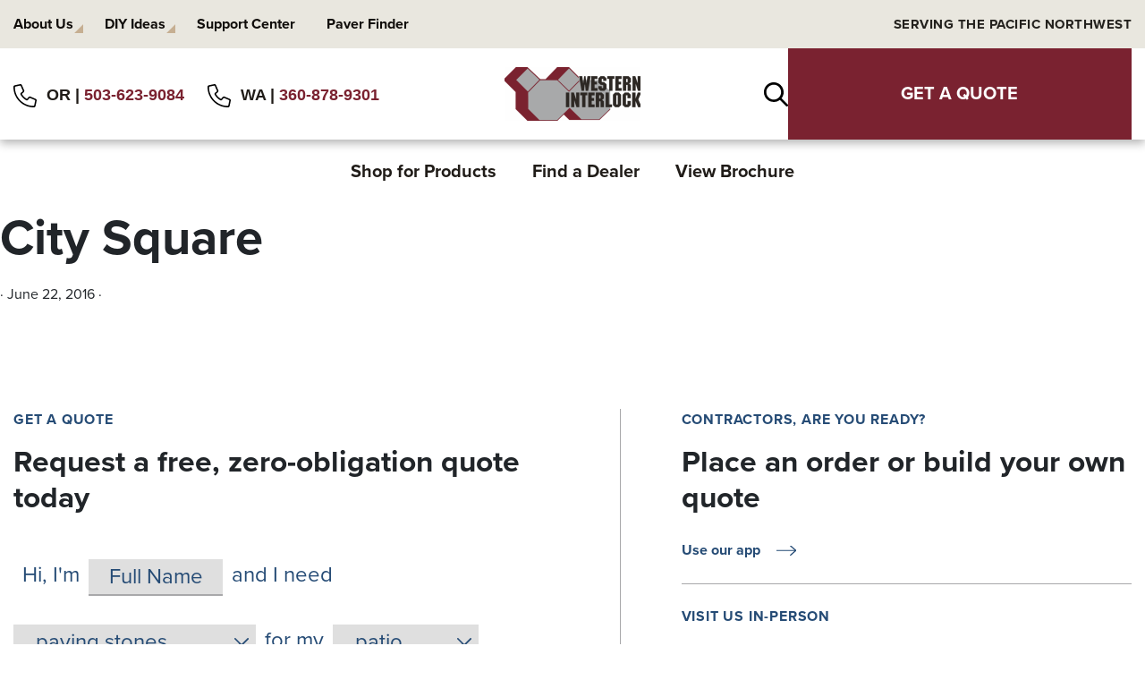

--- FILE ---
content_type: text/html; charset=UTF-8
request_url: https://westerninterlock.com/calculator_stone/city-square/
body_size: 59418
content:
<!DOCTYPE html>
<html lang="en-US">
<head > <script>
var gform;gform||(document.addEventListener("gform_main_scripts_loaded",function(){gform.scriptsLoaded=!0}),document.addEventListener("gform/theme/scripts_loaded",function(){gform.themeScriptsLoaded=!0}),window.addEventListener("DOMContentLoaded",function(){gform.domLoaded=!0}),gform={domLoaded:!1,scriptsLoaded:!1,themeScriptsLoaded:!1,isFormEditor:()=>"function"==typeof InitializeEditor,callIfLoaded:function(o){return!(!gform.domLoaded||!gform.scriptsLoaded||!gform.themeScriptsLoaded&&!gform.isFormEditor()||(gform.isFormEditor()&&console.warn("The use of gform.initializeOnLoaded() is deprecated in the form editor context and will be removed in Gravity Forms 3.1."),o(),0))},initializeOnLoaded:function(o){gform.callIfLoaded(o)||(document.addEventListener("gform_main_scripts_loaded",()=>{gform.scriptsLoaded=!0,gform.callIfLoaded(o)}),document.addEventListener("gform/theme/scripts_loaded",()=>{gform.themeScriptsLoaded=!0,gform.callIfLoaded(o)}),window.addEventListener("DOMContentLoaded",()=>{gform.domLoaded=!0,gform.callIfLoaded(o)}))},hooks:{action:{},filter:{}},addAction:function(o,r,e,t){gform.addHook("action",o,r,e,t)},addFilter:function(o,r,e,t){gform.addHook("filter",o,r,e,t)},doAction:function(o){gform.doHook("action",o,arguments)},applyFilters:function(o){return gform.doHook("filter",o,arguments)},removeAction:function(o,r){gform.removeHook("action",o,r)},removeFilter:function(o,r,e){gform.removeHook("filter",o,r,e)},addHook:function(o,r,e,t,n){null==gform.hooks[o][r]&&(gform.hooks[o][r]=[]);var d=gform.hooks[o][r];null==n&&(n=r+"_"+d.length),gform.hooks[o][r].push({tag:n,callable:e,priority:t=null==t?10:t})},doHook:function(r,o,e){var t;if(e=Array.prototype.slice.call(e,1),null!=gform.hooks[r][o]&&((o=gform.hooks[r][o]).sort(function(o,r){return o.priority-r.priority}),o.forEach(function(o){"function"!=typeof(t=o.callable)&&(t=window[t]),"action"==r?t.apply(null,e):e[0]=t.apply(null,e)})),"filter"==r)return e[0]},removeHook:function(o,r,t,n){var e;null!=gform.hooks[o][r]&&(e=(e=gform.hooks[o][r]).filter(function(o,r,e){return!!(null!=n&&n!=o.tag||null!=t&&t!=o.priority)}),gform.hooks[o][r]=e)}});
</script>
<meta charset="UTF-8" /><script>if(navigator.userAgent.match(/MSIE|Internet Explorer/i)||navigator.userAgent.match(/Trident\/7\..*?rv:11/i)){var href=document.location.href;if(!href.match(/[?&]nowprocket/)){if(href.indexOf("?")==-1){if(href.indexOf("#")==-1){document.location.href=href+"?nowprocket=1"}else{document.location.href=href.replace("#","?nowprocket=1#")}}else{if(href.indexOf("#")==-1){document.location.href=href+"&nowprocket=1"}else{document.location.href=href.replace("#","&nowprocket=1#")}}}}</script><script>(()=>{class RocketLazyLoadScripts{constructor(){this.v="2.0.4",this.userEvents=["keydown","keyup","mousedown","mouseup","mousemove","mouseover","mouseout","touchmove","touchstart","touchend","touchcancel","wheel","click","dblclick","input"],this.attributeEvents=["onblur","onclick","oncontextmenu","ondblclick","onfocus","onmousedown","onmouseenter","onmouseleave","onmousemove","onmouseout","onmouseover","onmouseup","onmousewheel","onscroll","onsubmit"]}async t(){this.i(),this.o(),/iP(ad|hone)/.test(navigator.userAgent)&&this.h(),this.u(),this.l(this),this.m(),this.k(this),this.p(this),this._(),await Promise.all([this.R(),this.L()]),this.lastBreath=Date.now(),this.S(this),this.P(),this.D(),this.O(),this.M(),await this.C(this.delayedScripts.normal),await this.C(this.delayedScripts.defer),await this.C(this.delayedScripts.async),await this.T(),await this.F(),await this.j(),await this.A(),window.dispatchEvent(new Event("rocket-allScriptsLoaded")),this.everythingLoaded=!0,this.lastTouchEnd&&await new Promise(t=>setTimeout(t,500-Date.now()+this.lastTouchEnd)),this.I(),this.H(),this.U(),this.W()}i(){this.CSPIssue=sessionStorage.getItem("rocketCSPIssue"),document.addEventListener("securitypolicyviolation",t=>{this.CSPIssue||"script-src-elem"!==t.violatedDirective||"data"!==t.blockedURI||(this.CSPIssue=!0,sessionStorage.setItem("rocketCSPIssue",!0))},{isRocket:!0})}o(){window.addEventListener("pageshow",t=>{this.persisted=t.persisted,this.realWindowLoadedFired=!0},{isRocket:!0}),window.addEventListener("pagehide",()=>{this.onFirstUserAction=null},{isRocket:!0})}h(){let t;function e(e){t=e}window.addEventListener("touchstart",e,{isRocket:!0}),window.addEventListener("touchend",function i(o){o.changedTouches[0]&&t.changedTouches[0]&&Math.abs(o.changedTouches[0].pageX-t.changedTouches[0].pageX)<10&&Math.abs(o.changedTouches[0].pageY-t.changedTouches[0].pageY)<10&&o.timeStamp-t.timeStamp<200&&(window.removeEventListener("touchstart",e,{isRocket:!0}),window.removeEventListener("touchend",i,{isRocket:!0}),"INPUT"===o.target.tagName&&"text"===o.target.type||(o.target.dispatchEvent(new TouchEvent("touchend",{target:o.target,bubbles:!0})),o.target.dispatchEvent(new MouseEvent("mouseover",{target:o.target,bubbles:!0})),o.target.dispatchEvent(new PointerEvent("click",{target:o.target,bubbles:!0,cancelable:!0,detail:1,clientX:o.changedTouches[0].clientX,clientY:o.changedTouches[0].clientY})),event.preventDefault()))},{isRocket:!0})}q(t){this.userActionTriggered||("mousemove"!==t.type||this.firstMousemoveIgnored?"keyup"===t.type||"mouseover"===t.type||"mouseout"===t.type||(this.userActionTriggered=!0,this.onFirstUserAction&&this.onFirstUserAction()):this.firstMousemoveIgnored=!0),"click"===t.type&&t.preventDefault(),t.stopPropagation(),t.stopImmediatePropagation(),"touchstart"===this.lastEvent&&"touchend"===t.type&&(this.lastTouchEnd=Date.now()),"click"===t.type&&(this.lastTouchEnd=0),this.lastEvent=t.type,t.composedPath&&t.composedPath()[0].getRootNode()instanceof ShadowRoot&&(t.rocketTarget=t.composedPath()[0]),this.savedUserEvents.push(t)}u(){this.savedUserEvents=[],this.userEventHandler=this.q.bind(this),this.userEvents.forEach(t=>window.addEventListener(t,this.userEventHandler,{passive:!1,isRocket:!0})),document.addEventListener("visibilitychange",this.userEventHandler,{isRocket:!0})}U(){this.userEvents.forEach(t=>window.removeEventListener(t,this.userEventHandler,{passive:!1,isRocket:!0})),document.removeEventListener("visibilitychange",this.userEventHandler,{isRocket:!0}),this.savedUserEvents.forEach(t=>{(t.rocketTarget||t.target).dispatchEvent(new window[t.constructor.name](t.type,t))})}m(){const t="return false",e=Array.from(this.attributeEvents,t=>"data-rocket-"+t),i="["+this.attributeEvents.join("],[")+"]",o="[data-rocket-"+this.attributeEvents.join("],[data-rocket-")+"]",s=(e,i,o)=>{o&&o!==t&&(e.setAttribute("data-rocket-"+i,o),e["rocket"+i]=new Function("event",o),e.setAttribute(i,t))};new MutationObserver(t=>{for(const n of t)"attributes"===n.type&&(n.attributeName.startsWith("data-rocket-")||this.everythingLoaded?n.attributeName.startsWith("data-rocket-")&&this.everythingLoaded&&this.N(n.target,n.attributeName.substring(12)):s(n.target,n.attributeName,n.target.getAttribute(n.attributeName))),"childList"===n.type&&n.addedNodes.forEach(t=>{if(t.nodeType===Node.ELEMENT_NODE)if(this.everythingLoaded)for(const i of[t,...t.querySelectorAll(o)])for(const t of i.getAttributeNames())e.includes(t)&&this.N(i,t.substring(12));else for(const e of[t,...t.querySelectorAll(i)])for(const t of e.getAttributeNames())this.attributeEvents.includes(t)&&s(e,t,e.getAttribute(t))})}).observe(document,{subtree:!0,childList:!0,attributeFilter:[...this.attributeEvents,...e]})}I(){this.attributeEvents.forEach(t=>{document.querySelectorAll("[data-rocket-"+t+"]").forEach(e=>{this.N(e,t)})})}N(t,e){const i=t.getAttribute("data-rocket-"+e);i&&(t.setAttribute(e,i),t.removeAttribute("data-rocket-"+e))}k(t){Object.defineProperty(HTMLElement.prototype,"onclick",{get(){return this.rocketonclick||null},set(e){this.rocketonclick=e,this.setAttribute(t.everythingLoaded?"onclick":"data-rocket-onclick","this.rocketonclick(event)")}})}S(t){function e(e,i){let o=e[i];e[i]=null,Object.defineProperty(e,i,{get:()=>o,set(s){t.everythingLoaded?o=s:e["rocket"+i]=o=s}})}e(document,"onreadystatechange"),e(window,"onload"),e(window,"onpageshow");try{Object.defineProperty(document,"readyState",{get:()=>t.rocketReadyState,set(e){t.rocketReadyState=e},configurable:!0}),document.readyState="loading"}catch(t){console.log("WPRocket DJE readyState conflict, bypassing")}}l(t){this.originalAddEventListener=EventTarget.prototype.addEventListener,this.originalRemoveEventListener=EventTarget.prototype.removeEventListener,this.savedEventListeners=[],EventTarget.prototype.addEventListener=function(e,i,o){o&&o.isRocket||!t.B(e,this)&&!t.userEvents.includes(e)||t.B(e,this)&&!t.userActionTriggered||e.startsWith("rocket-")||t.everythingLoaded?t.originalAddEventListener.call(this,e,i,o):(t.savedEventListeners.push({target:this,remove:!1,type:e,func:i,options:o}),"mouseenter"!==e&&"mouseleave"!==e||t.originalAddEventListener.call(this,e,t.savedUserEvents.push,o))},EventTarget.prototype.removeEventListener=function(e,i,o){o&&o.isRocket||!t.B(e,this)&&!t.userEvents.includes(e)||t.B(e,this)&&!t.userActionTriggered||e.startsWith("rocket-")||t.everythingLoaded?t.originalRemoveEventListener.call(this,e,i,o):t.savedEventListeners.push({target:this,remove:!0,type:e,func:i,options:o})}}J(t,e){this.savedEventListeners=this.savedEventListeners.filter(i=>{let o=i.type,s=i.target||window;return e!==o||t!==s||(this.B(o,s)&&(i.type="rocket-"+o),this.$(i),!1)})}H(){EventTarget.prototype.addEventListener=this.originalAddEventListener,EventTarget.prototype.removeEventListener=this.originalRemoveEventListener,this.savedEventListeners.forEach(t=>this.$(t))}$(t){t.remove?this.originalRemoveEventListener.call(t.target,t.type,t.func,t.options):this.originalAddEventListener.call(t.target,t.type,t.func,t.options)}p(t){let e;function i(e){return t.everythingLoaded?e:e.split(" ").map(t=>"load"===t||t.startsWith("load.")?"rocket-jquery-load":t).join(" ")}function o(o){function s(e){const s=o.fn[e];o.fn[e]=o.fn.init.prototype[e]=function(){return this[0]===window&&t.userActionTriggered&&("string"==typeof arguments[0]||arguments[0]instanceof String?arguments[0]=i(arguments[0]):"object"==typeof arguments[0]&&Object.keys(arguments[0]).forEach(t=>{const e=arguments[0][t];delete arguments[0][t],arguments[0][i(t)]=e})),s.apply(this,arguments),this}}if(o&&o.fn&&!t.allJQueries.includes(o)){const e={DOMContentLoaded:[],"rocket-DOMContentLoaded":[]};for(const t in e)document.addEventListener(t,()=>{e[t].forEach(t=>t())},{isRocket:!0});o.fn.ready=o.fn.init.prototype.ready=function(i){function s(){parseInt(o.fn.jquery)>2?setTimeout(()=>i.bind(document)(o)):i.bind(document)(o)}return"function"==typeof i&&(t.realDomReadyFired?!t.userActionTriggered||t.fauxDomReadyFired?s():e["rocket-DOMContentLoaded"].push(s):e.DOMContentLoaded.push(s)),o([])},s("on"),s("one"),s("off"),t.allJQueries.push(o)}e=o}t.allJQueries=[],o(window.jQuery),Object.defineProperty(window,"jQuery",{get:()=>e,set(t){o(t)}})}P(){const t=new Map;document.write=document.writeln=function(e){const i=document.currentScript,o=document.createRange(),s=i.parentElement;let n=t.get(i);void 0===n&&(n=i.nextSibling,t.set(i,n));const c=document.createDocumentFragment();o.setStart(c,0),c.appendChild(o.createContextualFragment(e)),s.insertBefore(c,n)}}async R(){return new Promise(t=>{this.userActionTriggered?t():this.onFirstUserAction=t})}async L(){return new Promise(t=>{document.addEventListener("DOMContentLoaded",()=>{this.realDomReadyFired=!0,t()},{isRocket:!0})})}async j(){return this.realWindowLoadedFired?Promise.resolve():new Promise(t=>{window.addEventListener("load",t,{isRocket:!0})})}M(){this.pendingScripts=[];this.scriptsMutationObserver=new MutationObserver(t=>{for(const e of t)e.addedNodes.forEach(t=>{"SCRIPT"!==t.tagName||t.noModule||t.isWPRocket||this.pendingScripts.push({script:t,promise:new Promise(e=>{const i=()=>{const i=this.pendingScripts.findIndex(e=>e.script===t);i>=0&&this.pendingScripts.splice(i,1),e()};t.addEventListener("load",i,{isRocket:!0}),t.addEventListener("error",i,{isRocket:!0}),setTimeout(i,1e3)})})})}),this.scriptsMutationObserver.observe(document,{childList:!0,subtree:!0})}async F(){await this.X(),this.pendingScripts.length?(await this.pendingScripts[0].promise,await this.F()):this.scriptsMutationObserver.disconnect()}D(){this.delayedScripts={normal:[],async:[],defer:[]},document.querySelectorAll("script[type$=rocketlazyloadscript]").forEach(t=>{t.hasAttribute("data-rocket-src")?t.hasAttribute("async")&&!1!==t.async?this.delayedScripts.async.push(t):t.hasAttribute("defer")&&!1!==t.defer||"module"===t.getAttribute("data-rocket-type")?this.delayedScripts.defer.push(t):this.delayedScripts.normal.push(t):this.delayedScripts.normal.push(t)})}async _(){await this.L();let t=[];document.querySelectorAll("script[type$=rocketlazyloadscript][data-rocket-src]").forEach(e=>{let i=e.getAttribute("data-rocket-src");if(i&&!i.startsWith("data:")){i.startsWith("//")&&(i=location.protocol+i);try{const o=new URL(i).origin;o!==location.origin&&t.push({src:o,crossOrigin:e.crossOrigin||"module"===e.getAttribute("data-rocket-type")})}catch(t){}}}),t=[...new Map(t.map(t=>[JSON.stringify(t),t])).values()],this.Y(t,"preconnect")}async G(t){if(await this.K(),!0!==t.noModule||!("noModule"in HTMLScriptElement.prototype))return new Promise(e=>{let i;function o(){(i||t).setAttribute("data-rocket-status","executed"),e()}try{if(navigator.userAgent.includes("Firefox/")||""===navigator.vendor||this.CSPIssue)i=document.createElement("script"),[...t.attributes].forEach(t=>{let e=t.nodeName;"type"!==e&&("data-rocket-type"===e&&(e="type"),"data-rocket-src"===e&&(e="src"),i.setAttribute(e,t.nodeValue))}),t.text&&(i.text=t.text),t.nonce&&(i.nonce=t.nonce),i.hasAttribute("src")?(i.addEventListener("load",o,{isRocket:!0}),i.addEventListener("error",()=>{i.setAttribute("data-rocket-status","failed-network"),e()},{isRocket:!0}),setTimeout(()=>{i.isConnected||e()},1)):(i.text=t.text,o()),i.isWPRocket=!0,t.parentNode.replaceChild(i,t);else{const i=t.getAttribute("data-rocket-type"),s=t.getAttribute("data-rocket-src");i?(t.type=i,t.removeAttribute("data-rocket-type")):t.removeAttribute("type"),t.addEventListener("load",o,{isRocket:!0}),t.addEventListener("error",i=>{this.CSPIssue&&i.target.src.startsWith("data:")?(console.log("WPRocket: CSP fallback activated"),t.removeAttribute("src"),this.G(t).then(e)):(t.setAttribute("data-rocket-status","failed-network"),e())},{isRocket:!0}),s?(t.fetchPriority="high",t.removeAttribute("data-rocket-src"),t.src=s):t.src="data:text/javascript;base64,"+window.btoa(unescape(encodeURIComponent(t.text)))}}catch(i){t.setAttribute("data-rocket-status","failed-transform"),e()}});t.setAttribute("data-rocket-status","skipped")}async C(t){const e=t.shift();return e?(e.isConnected&&await this.G(e),this.C(t)):Promise.resolve()}O(){this.Y([...this.delayedScripts.normal,...this.delayedScripts.defer,...this.delayedScripts.async],"preload")}Y(t,e){this.trash=this.trash||[];let i=!0;var o=document.createDocumentFragment();t.forEach(t=>{const s=t.getAttribute&&t.getAttribute("data-rocket-src")||t.src;if(s&&!s.startsWith("data:")){const n=document.createElement("link");n.href=s,n.rel=e,"preconnect"!==e&&(n.as="script",n.fetchPriority=i?"high":"low"),t.getAttribute&&"module"===t.getAttribute("data-rocket-type")&&(n.crossOrigin=!0),t.crossOrigin&&(n.crossOrigin=t.crossOrigin),t.integrity&&(n.integrity=t.integrity),t.nonce&&(n.nonce=t.nonce),o.appendChild(n),this.trash.push(n),i=!1}}),document.head.appendChild(o)}W(){this.trash.forEach(t=>t.remove())}async T(){try{document.readyState="interactive"}catch(t){}this.fauxDomReadyFired=!0;try{await this.K(),this.J(document,"readystatechange"),document.dispatchEvent(new Event("rocket-readystatechange")),await this.K(),document.rocketonreadystatechange&&document.rocketonreadystatechange(),await this.K(),this.J(document,"DOMContentLoaded"),document.dispatchEvent(new Event("rocket-DOMContentLoaded")),await this.K(),this.J(window,"DOMContentLoaded"),window.dispatchEvent(new Event("rocket-DOMContentLoaded"))}catch(t){console.error(t)}}async A(){try{document.readyState="complete"}catch(t){}try{await this.K(),this.J(document,"readystatechange"),document.dispatchEvent(new Event("rocket-readystatechange")),await this.K(),document.rocketonreadystatechange&&document.rocketonreadystatechange(),await this.K(),this.J(window,"load"),window.dispatchEvent(new Event("rocket-load")),await this.K(),window.rocketonload&&window.rocketonload(),await this.K(),this.allJQueries.forEach(t=>t(window).trigger("rocket-jquery-load")),await this.K(),this.J(window,"pageshow");const t=new Event("rocket-pageshow");t.persisted=this.persisted,window.dispatchEvent(t),await this.K(),window.rocketonpageshow&&window.rocketonpageshow({persisted:this.persisted})}catch(t){console.error(t)}}async K(){Date.now()-this.lastBreath>45&&(await this.X(),this.lastBreath=Date.now())}async X(){return document.hidden?new Promise(t=>setTimeout(t)):new Promise(t=>requestAnimationFrame(t))}B(t,e){return e===document&&"readystatechange"===t||(e===document&&"DOMContentLoaded"===t||(e===window&&"DOMContentLoaded"===t||(e===window&&"load"===t||e===window&&"pageshow"===t)))}static run(){(new RocketLazyLoadScripts).t()}}RocketLazyLoadScripts.run()})();</script>

<meta name="viewport" content="width=device-width, initial-scale=1, shrink-to-fit=no" />
<meta name='robots' content='index, follow, max-image-preview:large, max-snippet:-1, max-video-preview:-1' />
	<style></style>
	<style id="nelio-ab-testing-overlay" type="text/css"></style>
	<!-- This site is optimized with the Yoast SEO plugin v26.4 - https://yoast.com/wordpress/plugins/seo/ -->
	<title>City Square | Western Interlock</title>
<link data-rocket-prefetch href="https://connect.facebook.net" rel="dns-prefetch">
<link data-rocket-prefetch href="https://www.gstatic.com" rel="dns-prefetch">
<link data-rocket-prefetch href="https://pagead2.googlesyndication.com" rel="dns-prefetch">
<link data-rocket-prefetch href="https://www.clarity.ms" rel="dns-prefetch">
<link data-rocket-prefetch href="https://www.googletagmanager.com" rel="dns-prefetch">
<link data-rocket-prefetch href="https://use.typekit.net" rel="dns-prefetch">
<link data-rocket-prefetch href="https://cdnjs.cloudflare.com" rel="dns-prefetch">
<link data-rocket-prefetch href="https://www.google.com" rel="dns-prefetch">
<link data-rocket-prefetch href="https://adservices.brandcdn.com" rel="dns-prefetch">
<link data-rocket-prefetch href="https://tag.brandcdn.com" rel="dns-prefetch">
<link data-rocket-prefetch href="https://unpkg.com" rel="dns-prefetch">
<link data-rocket-prefetch href="https://cdn.jsdelivr.net" rel="dns-prefetch">
<link data-rocket-prefetch href="https://cdn.callrail.com" rel="dns-prefetch">
<link data-rocket-prefetch href="https://insight.adsrvr.org" rel="dns-prefetch">
<link crossorigin data-rocket-preload as="font" href="https://use.typekit.net/af/949f99/00000000000000003b9b3068/27/l?primer=7cdcb44be4a7db8877ffa5c0007b8dd865b3bbc383831fe2ea177f62257a9191&#038;fvd=n7&#038;v=3" rel="preload">
<link crossorigin data-rocket-preload as="font" href="https://use.typekit.net/af/576d53/00000000000000003b9b3066/27/l?primer=7cdcb44be4a7db8877ffa5c0007b8dd865b3bbc383831fe2ea177f62257a9191&#038;fvd=n6&#038;v=3" rel="preload">
<link crossorigin data-rocket-preload as="font" href="https://use.typekit.net/af/705e94/00000000000000003b9b3062/27/l?primer=7cdcb44be4a7db8877ffa5c0007b8dd865b3bbc383831fe2ea177f62257a9191&#038;fvd=n4&#038;v=3" rel="preload">
<link crossorigin data-rocket-preload as="font" href="https://use.typekit.net/af/5c70f2/00000000000000003b9b3063/27/l?primer=7cdcb44be4a7db8877ffa5c0007b8dd865b3bbc383831fe2ea177f62257a9191&#038;fvd=i4&#038;v=3" rel="preload">
<link crossorigin data-rocket-preload as="font" href="https://use.typekit.net/af/6e816b/00000000000000003b9b3064/27/l?primer=7cdcb44be4a7db8877ffa5c0007b8dd865b3bbc383831fe2ea177f62257a9191&#038;fvd=n5&#038;v=3" rel="preload">
<style id="wpr-usedcss">.tippy-box[data-animation=fade][data-state=hidden]{opacity:0}[data-tippy-root]{max-width:calc(100vw - 10px)}.tippy-box{position:relative;background-color:#333;color:#fff;border-radius:4px;font-size:14px;line-height:1.4;white-space:normal;outline:0;transition-property:transform,visibility,opacity}.tippy-box[data-placement^=top]>.tippy-arrow{bottom:0}.tippy-box[data-placement^=top]>.tippy-arrow:before{bottom:-7px;left:0;border-width:8px 8px 0;border-top-color:initial;transform-origin:center top}.tippy-box[data-placement^=bottom]>.tippy-arrow{top:0}.tippy-box[data-placement^=bottom]>.tippy-arrow:before{top:-7px;left:0;border-width:0 8px 8px;border-bottom-color:initial;transform-origin:center bottom}.tippy-box[data-placement^=left]>.tippy-arrow{right:0}.tippy-box[data-placement^=left]>.tippy-arrow:before{border-width:8px 0 8px 8px;border-left-color:initial;right:-7px;transform-origin:center left}.tippy-box[data-placement^=right]>.tippy-arrow{left:0}.tippy-box[data-placement^=right]>.tippy-arrow:before{left:-7px;border-width:8px 8px 8px 0;border-right-color:initial;transform-origin:center right}.tippy-box[data-inertia][data-state=visible]{transition-timing-function:cubic-bezier(.54,1.5,.38,1.11)}.tippy-arrow{width:16px;height:16px;color:#333}.tippy-arrow:before{content:"";position:absolute;border-color:transparent;border-style:solid}.tippy-content{position:relative;padding:5px 9px;z-index:1}img:is([sizes=auto i],[sizes^="auto," i]){contain-intrinsic-size:3000px 1500px}*,::after,::before{box-sizing:border-box}html{font-family:sans-serif;line-height:1.15;-webkit-text-size-adjust:100%;-webkit-tap-highlight-color:#fff0}article,aside,figcaption,figure,footer,header,hgroup,main,nav,section{display:block}body{margin:0;font-family:-apple-system,BlinkMacSystemFont,"Segoe UI",Roboto,"Helvetica Neue",Arial,"Noto Sans",sans-serif,"Apple Color Emoji","Segoe UI Emoji","Segoe UI Symbol","Noto Color Emoji";font-size:1rem;font-weight:400;line-height:1.5;color:#212529;text-align:left;background-color:#fff}[tabindex="-1"]:focus:not(:focus-visible){outline:0!important}h1,h2,h3,h4,h5,h6{margin-top:0;margin-bottom:.5rem}p{margin-top:0;margin-bottom:1rem}abbr[title]{text-decoration:underline;-webkit-text-decoration:underline dotted;text-decoration:underline dotted;cursor:help;border-bottom:0;-webkit-text-decoration-skip-ink:none;text-decoration-skip-ink:none}address{margin-bottom:1rem;font-style:normal;line-height:inherit}ol,ul{margin-top:0;margin-bottom:1rem}ol ol,ol ul,ul ol,ul ul{margin-bottom:0}blockquote{margin:0 0 1rem}strong{font-weight:bolder}small{font-size:80%}sup{position:relative;font-size:75%;line-height:0;vertical-align:baseline}sup{top:-.5em}a{color:#254b75;text-decoration:none;background-color:#fff0}a:hover{color:#13263b;text-decoration:underline}a:not([href]):not([class]){color:inherit;text-decoration:none}a:not([href]):not([class]):hover{color:inherit;text-decoration:none}code{font-family:SFMono-Regular,Menlo,Monaco,Consolas,"Liberation Mono","Courier New",monospace;font-size:1em}figure{margin:0 0 1rem}img{vertical-align:middle;border-style:none}svg{overflow:hidden;vertical-align:middle}table{border-collapse:collapse}caption{padding-top:.75rem;padding-bottom:.75rem;color:#6c757d;text-align:left;caption-side:bottom}th{text-align:inherit}label{display:inline-block;margin-bottom:.5rem}button{border-radius:0}button:focus{outline:dotted 1px;outline:-webkit-focus-ring-color auto 5px}button,input,optgroup,select,textarea{margin:0;font-family:inherit;font-size:inherit;line-height:inherit}button,input{overflow:visible}button,select{text-transform:none}[role=button]{cursor:pointer}select{word-wrap:normal}[type=button],[type=reset],[type=submit],button{-webkit-appearance:button}[type=button]:not(:disabled),[type=reset]:not(:disabled),[type=submit]:not(:disabled),button:not(:disabled){cursor:pointer}[type=button]::-moz-focus-inner,[type=reset]::-moz-focus-inner,[type=submit]::-moz-focus-inner,button::-moz-focus-inner{padding:0;border-style:none}input[type=checkbox],input[type=radio]{box-sizing:border-box;padding:0}textarea{overflow:auto;resize:vertical}fieldset{min-width:0;padding:0;margin:0;border:0}legend{display:block;width:100%;max-width:100%;padding:0;margin-bottom:.5rem;font-size:1.5rem;line-height:inherit;color:inherit;white-space:normal}@media (max-width:1200px){legend{font-size:calc(1.275rem + .3vw)}}progress{vertical-align:baseline}[type=number]::-webkit-inner-spin-button,[type=number]::-webkit-outer-spin-button{height:auto}[type=search]{outline-offset:-2px;-webkit-appearance:none}[type=search]::-webkit-search-decoration{-webkit-appearance:none}::-webkit-file-upload-button{font:inherit;-webkit-appearance:button}output{display:inline-block}summary{display:list-item;cursor:pointer}template{display:none}[hidden]{display:none!important}.container{width:100%;padding-right:15px;padding-left:15px;margin-right:auto;margin-left:auto}@media (min-width:576px){.container{max-width:540px}}@media (min-width:768px){.container{max-width:720px}.h1,h1{font-size:3.5em}}@media (min-width:992px){.container{max-width:1024px}}@media (min-width:1200px){.container{max-width:1380px}}.row{display:flex;flex-wrap:wrap;margin-right:-15px;margin-left:-15px}.col-12,.col-6,.col-sm-1,.col-sm-12,.col-sm-3,.col-sm-4,.col-sm-5,.col-sm-6,.col-sm-9{position:relative;width:100%;padding-right:15px;padding-left:15px}.col-6{flex:0 0 50%;max-width:50%}.col-12{flex:0 0 100%;max-width:100%}.d-none{display:none!important}.d-block{display:block!important}.d-flex{display:flex!important}@media (min-width:576px){.col-sm-1{flex:0 0 8.3333333333%;max-width:8.3333333333%}.col-sm-3{flex:0 0 25%;max-width:25%}.col-sm-4{flex:0 0 33.3333333333%;max-width:33.3333333333%}.col-sm-5{flex:0 0 41.6666666667%;max-width:41.6666666667%}.col-sm-6{flex:0 0 50%;max-width:50%}.col-sm-9{flex:0 0 75%;max-width:75%}.col-sm-12{flex:0 0 100%;max-width:100%}.d-sm-block{display:block!important}}.flex-row{flex-direction:row!important}.flex-column{flex-direction:column!important}.justify-content-center{justify-content:center!important}.justify-content-between{justify-content:space-between!important}.align-items-center{align-items:center!important}.mb-0{margin-bottom:0!important}.mr-2{margin-right:.5rem!important}.mb-2{margin-bottom:.5rem!important}.ml-2{margin-left:.5rem!important}.mt-3{margin-top:1rem!important}.mb-3{margin-bottom:1rem!important}.mt-4{margin-top:1.5rem!important}.mb-4{margin-bottom:1.5rem!important}.mb-5{margin-bottom:3rem!important}.px-0{padding-right:0!important}.pl-0,.px-0{padding-left:0!important}.p-3{padding:1rem!important}.pt-3{padding-top:1rem!important}.pb-3{padding-bottom:1rem!important}.py-4{padding-top:1.5rem!important}.py-4{padding-bottom:1.5rem!important}.pt-5{padding-top:3rem!important}@media (min-width:576px){.flex-sm-row{flex-direction:row!important}.justify-content-sm-between{justify-content:space-between!important}.align-items-sm-baseline{align-items:baseline!important}.mb-sm-0{margin-bottom:0!important}.pt-sm-0{padding-top:0!important}}@media (min-width:992px){.mr-lg-0{margin-right:0!important}.ml-lg-0{margin-left:0!important}}.table{width:100%;margin-bottom:1rem;color:#212529}.table td,.table th{padding:.75rem;vertical-align:top;border-top:1px solid #dee2e6}.table tbody+tbody{border-top:2px solid #dee2e6}.glide__track{overflow:hidden}.glide__slides{position:relative;width:100%;list-style:none;-webkit-backface-visibility:hidden;backface-visibility:hidden;-webkit-transform-style:preserve-3d;transform-style:preserve-3d;touch-action:pan-Y;overflow:hidden;padding:0;white-space:nowrap;display:flex;flex-wrap:nowrap;will-change:transform}.glide__slide{width:100%;height:100%;flex-shrink:0;white-space:normal;-webkit-user-select:none;-moz-user-select:none;-ms-user-select:none;user-select:none;-webkit-touch-callout:none;-webkit-tap-highlight-color:#fff0}.glide--rtl{direction:rtl}.glide__arrow--disabled{opacity:.33}.glide__bullet--active{background-color:#fff}.glide--swipeable{cursor:grab;cursor:-webkit-grab}.glide--dragging{cursor:grabbing;cursor:-webkit-grabbing}.glide{position:relative;width:100%;box-sizing:border-box}.glide *{box-sizing:inherit}.glide .progress-bar{overflow-x:hidden}.glide .progress-bar,.glide .progress-bar *{height:1px}.glide__slides,.glide__track{overflow:hidden}.glide__slides{position:relative;width:100%;list-style:none;-webkit-backface-visibility:hidden;backface-visibility:hidden;-webkit-transform-style:preserve-3d;transform-style:preserve-3d;touch-action:pan-Y;padding:0;white-space:nowrap;display:flex;flex-wrap:nowrap;will-change:transform}.glide__slide{-webkit-user-select:none;-moz-user-select:none;-ms-user-select:none;user-select:none}.glide__slide{width:100%;height:100%;height:auto;flex-shrink:0;white-space:normal;-webkit-touch-callout:none;-webkit-tap-highlight-color:#fff0}.glide__slide a{-webkit-user-select:none;user-select:none;-webkit-user-drag:none;-moz-user-select:none;-ms-user-select:none}[data-glide-el=progress-bar]>*{-webkit-transform:translate3d(-100%,0,0);transform:translate3d(-100%,0,0)}[data-glide-el=controls] svg{height:11px}[data-glide-dir]{transition-property:color;transition-duration:.75s;z-index:1;background-color:#fff0;padding-top:10px;padding-bottom:10px}.progress-bar__wrapper{width:90vw}.glide__slide>a{display:block}[data-glide-dir=">"].arrow svg{-webkit-transform:rotate(0);transform:rotate(0)}[data-glide-dir="<"].arrow svg{-webkit-transform:rotate(180deg);transform:rotate(180deg)}.glide [data-glide-el=controls] button:hover{background-color:#fff0;border:none}.glide [data-glide-el=controls] button:focus{outline:0}:root{--animate-duration:1s;--animate-delay:1s;--animate-repeat:1}.animate__animated{-webkit-animation-duration:1s;animation-duration:1s;-webkit-animation-duration:var(--animate-duration);animation-duration:var(--animate-duration);-webkit-animation-fill-mode:both;animation-fill-mode:both}@media print,(prefers-reduced-motion:reduce){.animate__animated{-webkit-animation-duration:1ms!important;animation-duration:1ms!important;transition-duration:1ms!important;-webkit-animation-iteration-count:1!important;animation-iteration-count:1!important}.animate__animated[class*=Out]{opacity:0}}@-webkit-keyframes fadeInLeft{from{opacity:0;-webkit-transform:translate3d(-100%,0,0);transform:translate3d(-100%,0,0)}to{opacity:1;-webkit-transform:translate3d(0,0,0);transform:translate3d(0,0,0)}}@keyframes fadeInLeft{from{opacity:0;-webkit-transform:translate3d(-100%,0,0);transform:translate3d(-100%,0,0)}to{opacity:1;-webkit-transform:translate3d(0,0,0);transform:translate3d(0,0,0)}}body,html{font-family:proxima-nova,sans-serif;font-style:normal;-webkit-font-smoothing:antialiased}.site-container a{position:relative}.site-container a:hover{text-decoration:none;color:#254b75}.entry-content p a,.entry-content ul:not(.glide__slides) a{position:relative}.entry-content p a:not(.link--no-hover):before,.entry-content ul:not(.glide__slides) a:not(.link--no-hover):before{content:"";position:absolute;bottom:0;left:0;display:block;width:0;height:2px;background:currentColor;transition:width .15s cubic-bezier(.165,.84,.44,1)}.entry-content p a:not(.link--no-hover):hover:before,.entry-content ul:not(.glide__slides) a:not(.link--no-hover):hover:before{width:100%;transition:width .2s cubic-bezier(.165,.84,.44,1)}.h1,.h2,.h3,.h4,h1,h2,h3,h4{font-weight:700}.h2,h2{font-size:1.5em;line-height:1.2;font-weight:700}@media (min-width:768px){.h2,h2{font-size:2.1em}}.h4,h4{font-size:1.5em;line-height:1.2}.text-center{text-align:center}.text-uppercase{text-transform:uppercase}.font-weight-bold{font-weight:700}.section-small-title{font-size:.75em;color:#254b75;font-weight:700;text-transform:uppercase;letter-spacing:.05em;margin-bottom:25px}.font-color-primary{color:#302d29}.font-color-blue{color:#254b75}.font-italic{font-style:italic}.archive-nav ul,.footer-menus ul,.genesis-nav-menu,.list-unstyled,.mp-menu ul{margin:0;padding:0;list-style:none}address a{font-weight:600}.btn,.gform_button.button,a.btn,button{position:relative;border:none;background-color:#254b75;color:#fff;display:inline-block;cursor:pointer;font-weight:700;transition:background-color .2s ease-in-out}.btn.btn--has-angle,.gform_button.button,a.btn.btn--has-angle,button.btn--has-angle{-webkit-clip-path:polygon(0 0,100% 0,100% calc(100% - 20px),calc(100% - 20px) 100%,0 100%);clip-path:polygon(0 0,100% 0,100% calc(100% - 20px),calc(100% - 20px) 100%,0 100%)}.btn--white.gform_button.button,.btn.btn--white,a.btn.btn--white,button.btn--white{background-color:#fff;color:#000}.btn--white.gform_button.button:hover,.btn.btn--white:hover,a.btn.btn--white:hover,button.btn--white:hover{background-color:#ebebeb;color:#000}.btn--text-link.gform_button.button,.btn.btn--text-link,a.btn.btn--text-link,button.btn--text-link{background-color:#fff0;color:#000}.btn--text-link.gform_button.button:after,.btn.btn--text-link:after,a.btn.btn--text-link:after,button.btn--text-link:after{content:"";position:absolute;top:50%;-webkit-transform:translateY(-50%);transform:translateY(-50%);width:22px;height:10.5px;right:30px;background-image:url("data:image/svg+xml,%3Csvg xmlns='http://www.w3.org/2000/svg' overflow='visible' viewBox='0 0 22 10.59'%3E%3Cpath d='M19.58 5.85H.63c-.37-.03-.64-.29-.63-.57.01-.28.29-.52.65-.54.1-.01.2 0 .3 0h18.63c0-.11-.1-.14-.16-.19-1.38-1.16-2.77-2.31-4.16-3.46-.05-.05-.11-.09-.16-.14-.27-.25-.25-.59.03-.79.3-.21.71-.2 1.01.04.81.67 1.61 1.34 2.41 2.01 1.05.87 2.09 1.75 3.14 2.62.42.35.42.6.01.94-1.83 1.53-3.66 3.05-5.49 4.58-.35.29-.76.33-1.07.11-.33-.23-.31-.58.05-.88 1.4-1.17 2.8-2.33 4.2-3.5.06-.07.16-.11.19-.23z' fill='%23302D29'/%3E%3C/svg%3E");background-size:cover;background-position:center;transition:right .4s}.btn--text-link.gform_button.button:hover,.btn.btn--text-link:hover,a.btn.btn--text-link:hover,button.btn--text-link:hover{background-color:#fff0;color:#000}.btn.btn--has-arrow,.gform_button.button,a.btn.btn--has-arrow,button.btn--has-arrow{padding-left:30px;padding-right:70px;padding-top:10px;padding-bottom:10px}.btn--white.gform_button.button::after,.btn.btn--has-arrow.btn--white::after,a.btn.btn--has-arrow.btn--white::after,button.btn--has-arrow.btn--white::after{content:"";position:absolute;top:50%;-webkit-transform:translateY(-50%);transform:translateY(-50%);width:22px;height:10.5px;right:30px;background-image:url("data:image/svg+xml,%3Csvg xmlns='http://www.w3.org/2000/svg' overflow='visible' viewBox='0 0 22 10.59'%3E%3Cpath d='M19.58 5.85H.63c-.37-.03-.64-.29-.63-.57.01-.28.29-.52.65-.54.1-.01.2 0 .3 0h18.63c0-.11-.1-.14-.16-.19-1.38-1.16-2.77-2.31-4.16-3.46-.05-.05-.11-.09-.16-.14-.27-.25-.25-.59.03-.79.3-.21.71-.2 1.01.04.81.67 1.61 1.34 2.41 2.01 1.05.87 2.09 1.75 3.14 2.62.42.35.42.6.01.94-1.83 1.53-3.66 3.05-5.49 4.58-.35.29-.76.33-1.07.11-.33-.23-.31-.58.05-.88 1.4-1.17 2.8-2.33 4.2-3.5.06-.07.16-.11.19-.23z' fill='%23302D29'/%3E%3C/svg%3E");background-size:cover;background-position:center;transition:right .4s}.btn.btn--has-arrow:after,.gform_button.button:after,a.btn.btn--has-arrow:after,button.btn--has-arrow:after{content:"";position:absolute;top:50%;-webkit-transform:translateY(-50%);transform:translateY(-50%);width:22px;height:10.5px;right:30px;background-image:url("data:image/svg+xml,%3Csvg xmlns='http://www.w3.org/2000/svg' overflow='visible' viewBox='0 0 22 10.59'%3E%3Cpath d='M19.58 5.85H.63c-.37-.03-.64-.29-.63-.57.01-.28.29-.52.65-.54.1-.01.2 0 .3 0h18.63c0-.11-.1-.14-.16-.19-1.38-1.16-2.77-2.31-4.16-3.46-.05-.05-.11-.09-.16-.14-.27-.25-.25-.59.03-.79.3-.21.71-.2 1.01.04.81.67 1.61 1.34 2.41 2.01 1.05.87 2.09 1.75 3.14 2.62.42.35.42.6.01.94-1.83 1.53-3.66 3.05-5.49 4.58-.35.29-.76.33-1.07.11-.33-.23-.31-.58.05-.88 1.4-1.17 2.8-2.33 4.2-3.5.06-.07.16-.11.19-.23z' fill='%23fff'/%3E%3C/svg%3E");background-size:cover;background-position:center;transition:right .4s}.btn.btn--has-arrow:hover:after,.gform_button.button:hover:after,a.btn.btn--has-arrow:hover:after,button.btn--has-arrow:hover:after{right:25px}.btn:hover,.gform_button.button:hover,a.btn:hover,button:hover{background-color:#22456c;transition:background-color .2s ease-in-out;color:#fff}.btn--blue.gform_button.button:hover,.btn.btn--blue:hover,a.btn.btn--blue:hover,button.btn--blue:hover{color:#fff}.btn.font-color-blue,.font-color-blue.gform_button.button,a.btn.font-color-blue,button.font-color-blue{color:#254b75}.btn.font-color-blue:after,.font-color-blue.gform_button.button:after,a.btn.font-color-blue:after,button.font-color-blue:after{background-image:url("data:image/svg+xml,%3Csvg xmlns='http://www.w3.org/2000/svg' overflow='visible' viewBox='0 0 22 10.59'%3E%3Cpath d='M19.58 5.85H.63c-.37-.03-.64-.29-.63-.57.01-.28.29-.52.65-.54.1-.01.2 0 .3 0h18.63c0-.11-.1-.14-.16-.19-1.38-1.16-2.77-2.31-4.16-3.46-.05-.05-.11-.09-.16-.14-.27-.25-.25-.59.03-.79.3-.21.71-.2 1.01.04.81.67 1.61 1.34 2.41 2.01 1.05.87 2.09 1.75 3.14 2.62.42.35.42.6.01.94-1.83 1.53-3.66 3.05-5.49 4.58-.35.29-.76.33-1.07.11-.33-.23-.31-.58.05-.88 1.4-1.17 2.8-2.33 4.2-3.5.06-.07.16-.11.19-.23z' fill='%23254B75'/%3E%3C/svg%3E")!important}.btn.font-color-blue:hover:after,.font-color-blue.gform_button.button:hover:after,a.btn.font-color-blue:hover:after,button.font-color-blue:hover:after{background-image:url("data:image/svg+xml,%3Csvg xmlns='http://www.w3.org/2000/svg' overflow='visible' viewBox='0 0 22 10.59'%3E%3Cpath d='M19.58 5.85H.63c-.37-.03-.64-.29-.63-.57.01-.28.29-.52.65-.54.1-.01.2 0 .3 0h18.63c0-.11-.1-.14-.16-.19-1.38-1.16-2.77-2.31-4.16-3.46-.05-.05-.11-.09-.16-.14-.27-.25-.25-.59.03-.79.3-.21.71-.2 1.01.04.81.67 1.61 1.34 2.41 2.01 1.05.87 2.09 1.75 3.14 2.62.42.35.42.6.01.94-1.83 1.53-3.66 3.05-5.49 4.58-.35.29-.76.33-1.07.11-.33-.23-.31-.58.05-.88 1.4-1.17 2.8-2.33 4.2-3.5.06-.07.16-.11.19-.23z' fill='%23302D29'/%3E%3C/svg%3E")!important}.img-fluid{max-width:100%;height:auto}.genesis-skip-link{margin:0}.genesis-skip-link li{height:0;width:0;list-style:none}.screen-reader-shortcut,.screen-reader-text,.screen-reader-text span{border:0;clip:rect(0,0,0,0);height:1px;overflow:hidden;position:absolute!important;width:1px;word-wrap:normal!important}.genesis-nav-menu .search input[type=submit]:focus,.screen-reader-shortcut:focus,.screen-reader-text:focus{background-color:#fff;box-shadow:0 0 2px 2px rgba(0,0,0,.6);clip:auto!important;color:#000;display:block;font-size:1em;font-weight:700;height:auto;padding:15px 23px 14px;text-decoration:none;width:auto;z-index:100000}.bg-white{background-color:#fff}.bg-tan{background-color:#efede5}.has-border-bottom--after:after{content:"";height:1px;width:calc(100% - 30px);background-color:#a8a8aa;position:absolute;bottom:0;left:15px}.search-modal .searchform input{width:100%;border:none;border-bottom:2px solid rgba(168,168,170,.25);font-size:26px;font-weight:700}.search-modal .searchform input::-webkit-input-placeholder{color:#e1e1e1}.search-modal .searchform input::-moz-placeholder{color:#e1e1e1}.search-modal .searchform input:-ms-input-placeholder{color:#e1e1e1}.search-modal .searchform input::placeholder{color:#e1e1e1}.search-modal .searchform input:focus{outline:0}.archive-nav .search-modal #search-results ul li a,.archive-nav .search-modal #start-results ul li a,.footer-menus .search-modal #search-results ul li a,.footer-menus .search-modal #start-results ul li a,.mp-menu .search-modal #search-results ul li a,.mp-menu .search-modal #start-results ul li a,.search-modal #search-results .archive-nav ul li a,.search-modal #search-results .footer-menus ul li a,.search-modal #search-results .genesis-nav-menu li a,.search-modal #search-results .list-unstyled li a,.search-modal #search-results .mp-menu ul li a,.search-modal #start-results .archive-nav ul li a,.search-modal #start-results .footer-menus ul li a,.search-modal #start-results .genesis-nav-menu li a,.search-modal #start-results .list-unstyled li a,.search-modal #start-results .mp-menu ul li a{font-size:24px}.search-modal .glide__slide-meta{margin:30px 0 12px}.search-modal.results-loaded #start-results{display:none}picture.img-fluid{max-width:unset;height:unset}picture.img-fluid img{max-width:100%;height:auto}.inline-nav li{display:inline-block}.archive-nav{display:none}.archive-nav li svg{width:36px;opacity:.25;margin-right:10px}.archive-nav li.active svg,.archive-nav li:hover svg{opacity:1}.archive-nav li>a{padding-top:20px;padding-bottom:20px;cursor:pointer;display:block;font-weight:700}.archive-nav li>a:hover:before{width:0!important;background-color:#fff0}.archive-nav li .sub-menu li{border-bottom:1px solid rgba(37,75,117,.25);padding-left:46px}.archive-nav li.menu-item-type-custom>a{border-bottom:1px solid rgba(37,75,117,.25);padding-left:28px}.archive-nav .sub-menu li.menu-item:hover{background-color:rgba(128,128,128,.1);border-color:#254b75}.archive-nav .sub-menu li.menu-item:hover,.archive-nav .sub-menu li.menu-item:hover a{color:#302d29}.archive-nav .sub-menu li.menu-item:hover:before{opacity:1}.archive-nav li.menu-item{position:relative}.archive-nav li.menu-item:before{content:"";position:absolute;background-image:url("data:image/svg+xml,%3Csvg data-name='Layer 1' xmlns='http://www.w3.org/2000/svg' viewBox='0 0 162 162'%3E%3Cpath d='M1.68 128.43A1.68 1.68 0 010 126.76V35.24a1.68 1.68 0 011.68-1.67h58a1.67 1.67 0 011.67 1.67v91.52a1.67 1.67 0 01-1.67 1.67zm65.45-93.19v24.39a1.68 1.68 0 001.68 1.67h58a1.67 1.67 0 001.67-1.67V35.24a1.67 1.67 0 00-1.67-1.67h-58a1.68 1.68 0 00-1.68 1.67zm68.81-1.67a1.68 1.68 0 00-1.68 1.67v58a1.68 1.68 0 001.68 1.68h24.38a1.68 1.68 0 001.68-1.73V35.24a1.68 1.68 0 00-1.68-1.67zM162 126.76v-24.39a1.68 1.68 0 00-1.68-1.67h-24.38a1.68 1.68 0 00-1.68 1.67v24.39a1.68 1.68 0 001.68 1.67h24.38a1.68 1.68 0 001.68-1.67zm-35.24 1.67a1.67 1.67 0 001.67-1.67V68.81a1.68 1.68 0 00-1.67-1.68H68.81a1.68 1.68 0 00-1.68 1.68v58a1.68 1.68 0 001.68 1.67z' fill='%23302d29'/%3E%3C/svg%3E");width:36px;height:36px;opacity:.25;top:14px;left:25px;background-size:contain;background-repeat:no-repeat}.archive-nav li.menu-item>a{padding-left:70px}.archive-nav .menu-item-has-children .sub-menu{display:none;opacity:0}.archive-nav .menu-item-has-children.open .sub-menu{display:block;opacity:1}.archive-nav .sub-menu li.menu-item:before{left:70px}#post-filter select{font-size:16px;padding-top:10px;padding-bottom:10px;border-radius:0;padding-left:5px;background:#f2f2f2;border-width:2px;min-width:157px;-webkit-appearance:none;-moz-appearance:none;appearance:none;background-repeat:no-repeat,repeat!important;background-position:right .7em top 50%,0 0!important;background-size:.65em auto,100%!important;border:none;border-radius:0;background-image:url("data:image/svg+xml,%3Csvg xmlns='http://www.w3.org/2000/svg' overflow='visible' viewBox='0 0 28.3 15.6'%3E%3Cpath d='M26.9 0c-.3 0-.6.1-.8.3l-.3.3-10.6 10.5c-.7.7-1.4.7-2.1 0L2.5.5C1.9-.1 1-.1.4.5-.1 1-.1 1.8.3 2.3c0 .1.1.1.2.2l12.7 12.7c.4.4.8.6 1.4.4.3-.1.5-.2.7-.4 2.6-2.6 5.2-5.2 7.9-7.8l4.7-4.7c.4-.4.6-.9.5-1.4-.2-.8-.8-1.3-1.5-1.3z' fill='%23254B75'/%3E%3C/svg%3E")}.search .site-header{box-shadow:none!important}.search .site-header .container{justify-content:center;position:relative}.search .site-header .container:after{content:"";width:100%;height:1px;background-color:rgba(168,168,170,.25);position:absolute;bottom:0;max-width:calc(100% - 30px)}.nav-paver-finder{position:relative;bottom:-5%;padding-top:20px;max-width:550px}.nav-paver-finder:before{content:"";background-color:#efede5;width:90%;height:85%;position:absolute;display:block;top:0;-webkit-clip-path:polygon(0 0,100% 0,100% 75%,93.5% 100%,0 100%);clip-path:polygon(0 0,100% 0,100% 75%,93.5% 100%,0 100%)}.nav-paver-finder .nav-paver-finder__inner{padding-left:20px;padding-right:60px;position:relative;max-width:400px}.nav-paver-finder .btn,.nav-paver-finder .gform_button.button{margin-top:15px}.copyright-nav ul{padding-left:0;margin-left:0}.site-header{background-color:#fff}.site-header .sub-menu{z-index:1000}.site-header .container{display:flex;flex-direction:row;flex-wrap:wrap;justify-content:flex-start;align-items:center}.site-header .container .mobile-button-wrap{flex:1}.site-header .container .mobile-button-wrap{text-align:left}.site-header .genesis-nav-menu .open-search svg{height:14px;top:-1px;position:relative}.site-header .genesis-nav-menu li.btn-nav{position:relative;background-color:#254b75;padding-left:25px;padding-right:65px;-webkit-clip-path:polygon(0 0,100% 0,100% calc(100% - 20px),calc(100% - 20px) 100%,0 100%);clip-path:polygon(0 0,100% 0,100% calc(100% - 20px),calc(100% - 20px) 100%,0 100%)}.site-header .genesis-nav-menu li.btn-nav a{color:#fff}.site-header .genesis-nav-menu li.btn-nav a:after{content:"";position:absolute;top:50%;-webkit-transform:translateY(-50%);transform:translateY(-50%);width:22px;height:10.5px;right:30px;background-image:url("data:image/svg+xml,%3Csvg xmlns='http://www.w3.org/2000/svg' overflow='visible' viewBox='0 0 22 10.59'%3E%3Cpath d='M19.58 5.85H.63c-.37-.03-.64-.29-.63-.57.01-.28.29-.52.65-.54.1-.01.2 0 .3 0h18.63c0-.11-.1-.14-.16-.19-1.38-1.16-2.77-2.31-4.16-3.46-.05-.05-.11-.09-.16-.14-.27-.25-.25-.59.03-.79.3-.21.71-.2 1.01.04.81.67 1.61 1.34 2.41 2.01 1.05.87 2.09 1.75 3.14 2.62.42.35.42.6.01.94-1.83 1.53-3.66 3.05-5.49 4.58-.35.29-.76.33-1.07.11-.33-.23-.31-.58.05-.88 1.4-1.17 2.8-2.33 4.2-3.5.06-.07.16-.11.19-.23z' fill='%23fff'/%3E%3C/svg%3E");background-size:cover;background-position:center;transition:right .4s;right:-30px}.site-header .genesis-nav-menu li.btn-nav a:hover:before{width:0}.site-header .genesis-nav-menu li.btn-nav:hover a:after{right:-35px}.site-header .custom-logo-link:before{background:#fff0}.mobile-nav-header,.site-header{padding-top:21px;padding-bottom:21px}.mobile-nav-header .custom-logo-link,.site-header .custom-logo-link{display:block;max-width:95px}@media (min-width:767px){.mobile-nav-header .custom-logo-link,.site-header .custom-logo-link{max-width:146px}}.mobile-nav-header img,.site-header img{max-width:100%;height:auto}.mobile-nav-header{width:100%;padding-right:15px;padding-left:15px;margin-right:auto;margin-left:auto}.mobile-nav-button{border:none;background:#fff0;-webkit-appearance:none;-moz-appearance:none;padding-top:10px;padding-bottom:10px}.mobile-nav-button svg{width:20px}.mobile-nav-button:active,.mobile-nav-button:hover{background-color:#fff}.site-container{overflow:hidden;position:relative}.contact-modal,.search-modal{height:100vh;width:100%;position:absolute;opacity:1;transition:-webkit-transform .2s ease-in-out;transition:transform .2s ease-in-out;transition:transform .2s ease-in-out,-webkit-transform .2s ease-in-out;z-index:1010;top:0;overflow:auto}.contact-modal{-webkit-transform:translate3d(100%,0,0);transform:translate3d(100%,0,0);position:fixed}.search-modal{-webkit-transform:translate3d(0,-100%,0);transform:translate3d(0,-100%,0);position:fixed}.contact-modal.contact-modal-open,.search-modal.search-modal-open{-webkit-transform:translate3d(0,0,0);transform:translate3d(0,0,0);opacity:1}.genesis-nav-menu .open-search{display:none!important}@media (min-width:768px){.section-small-title{font-size:1em}.search-modal .searchform input{font-size:42px}.genesis-nav-menu .open-search{display:block!important}}.mp-menu{position:absolute;top:0;left:0;z-index:1;width:100vw;height:100%;-webkit-transform:translate3d(-100%,0,0);transform:translate3d(-100%,0,0)}.mp-menu .megamenu>a{font-size:30px}.mp-level{position:absolute;top:0;left:0;width:100%;height:100%;z-index:1;background:#fff;-webkit-transform:translate3d(-100%,0,0);transform:translate3d(-100%,0,0)}.mp-level[data-level="1"]{top:91px;padding-bottom:140px}.mp-level[data-level="1"]:not(.mp-level-overlay){overflow:scroll}.mp-level::after,.mp-level::before,.mp-pusher::after{position:absolute;top:0;right:0;width:0;height:0;content:"";opacity:0}.mp-level::after,.mp-pusher::after{background:rgba(0,0,0,.3);transition:opacity .3s,width .1s .3s,height .1s .3s}.mp-level::after{z-index:-1}.mp-level.mp-level-overlay::after,.mp-pusher.mp-pushed::after{width:100%;height:100%;opacity:1;transition:opacity .3s}.mp-level.mp-level-overlay{cursor:pointer}.mp-level.mp-level-overlay.mp-level::before{width:100%;height:100%;background:#fff0;opacity:1}.mp-level,.mp-pusher{transition:all .5s}@media (min-width:996px){.archive-nav{display:block}.mp-pusher.mp-pushed{-webkit-transform:none!important;transform:none!important}}.mp-menu>.mp-level,.mp-menu>.mp-level.mp-level-open{box-shadow:none;-webkit-transform:translate3d(0,0,0);transform:translate3d(0,0,0)}.mp-menu ul li>a{display:block;padding:8px 25px;outline:0;color:#000;font-size:20px;transition:background .3s}.mp-menu ul li>a:before{width:0!important}.mp-menu .mp-level[data-level="1"] .genesis-nav-menu>li:not(.megamenu-title)>a{font-size:30px}.mp-menu ul li::before{position:absolute;left:10px;z-index:-1;color:rgba(0,0,0,.2);line-height:3.5}.mp-level>ul>li:first-child>a:hover,.mp-menu ul li a:hover{background:#254b75;color:#fff}.mp-level.mp-level-overlay>ul>li:first-child>a,.mp-menu .mp-level.mp-level-overlay>ul>li>a{box-shadow:inset 0 -1px #fff0}.mp-level.mp-level-overlay>ul>li:first-child>a,.mp-level>ul>li:first-child>a:hover{box-shadow:inset 0 -1px #fff0,inset 0 1px #fff0}.mp-back{outline:0;color:#302d29;text-transform:uppercase;letter-spacing:1px;font-weight:700;display:block;font-size:.8em;padding:1em 1em 1em 4.5em;position:relative;transition:background .3s}.mp-back::after{content:"";position:absolute;top:50%;-webkit-transform:translateY(-50%) rotate(180deg)!important;transform:translateY(-50%) rotate(180deg)!important;width:18px;height:8.5px;left:30px;background-image:url("data:image/svg+xml,%3Csvg xmlns='http://www.w3.org/2000/svg' overflow='visible' viewBox='0 0 22 10.59'%3E%3Cpath d='M19.58 5.85H.63c-.37-.03-.64-.29-.63-.57.01-.28.29-.52.65-.54.1-.01.2 0 .3 0h18.63c0-.11-.1-.14-.16-.19-1.38-1.16-2.77-2.31-4.16-3.46-.05-.05-.11-.09-.16-.14-.27-.25-.25-.59.03-.79.3-.21.71-.2 1.01.04.81.67 1.61 1.34 2.41 2.01 1.05.87 2.09 1.75 3.14 2.62.42.35.42.6.01.94-1.83 1.53-3.66 3.05-5.49 4.58-.35.29-.76.33-1.07.11-.33-.23-.31-.58.05-.88 1.4-1.17 2.8-2.33 4.2-3.5.06-.07.16-.11.19-.23z' fill='%23302D29'/%3E%3C/svg%3E");background-size:cover;background-position:center;transition:left .4s}.mp-menu .mp-level.mp-level-overlay>.mp-back,.mp-menu .mp-level.mp-level-overlay>.mp-back::after{background:#fff0;box-shadow:none;color:#fff0}.no-js .mp-pusher{padding-left:300px}.no-js .mp-menu .mp-level{display:none}.no-js .mp-menu>.mp-level{display:block}@media (max-width:996px){body,html{height:100%}.scroller{overflow-y:scroll}.scroller{position:relative}.site-container{position:relative;overflow:hidden;background:#fff}.mp-pusher{position:relative;left:0;height:100%}.mp-pushed{height:100vh}.mp-pushed .scroller{height:100%}.mp-level>ul>li:first-child>a:hover,.mp-menu ul li a:hover{background:#fff0;color:#302d29}.mobile-title~.menu-item:not(.mobile-title){display:none}.megamenu~.megamenu-title{display:none}.megamenu~.megamenu-title a{opacity:0}.megamenu~.megamenu-title.show-nav-item{display:block}.megamenu~.megamenu-title.show-nav-item a{-webkit-transform:translate3d(0,0,0);transform:translate3d(0,0,0);-webkit-animation-fill-mode:both;animation-fill-mode:both;-webkit-animation-duration:.2s;animation-duration:.2s;-webkit-animation-duration:calc(var(--animate-duration) / 2);animation-duration:calc(var(--animate-duration) / 2);-webkit-animation-name:fadeInLeft;animation-name:fadeInLeft}.megamenu~.megamenu-title.show-nav-item:first-child{-webkit-animation-delay:50ms;animation-delay:50ms}.megamenu~.megamenu-title.show-nav-item:nth-child(2){-webkit-animation-delay:75ms;animation-delay:75ms}.megamenu~.megamenu-title.show-nav-item:nth-child(3){-webkit-animation-delay:.1s;animation-delay:.1s}.megamenu~.megamenu-title.show-nav-item:nth-child(4){-webkit-animation-delay:.15s;animation-delay:.15s}.megamenu~.megamenu-title.show-nav-item:nth-child(5){-webkit-animation-delay:175ms;animation-delay:175ms}}.clip-svg{display:none}.search .site-inner{padding-top:25px;padding-bottom:50px}@media (min-width:768px){.search .site-inner{background-color:#fff;padding-top:50px;padding-bottom:50px}}.search h1{color:#302d29;font-family:freight-micro-pro;font-style:italic;font-weight:700;text-align:center;font-size:24px;text-transform:initial}.search .entry-title{margin-bottom:0;padding-bottom:.5rem}.search .entry-content,.search .entry-header{background-color:#fff}.diy-search-modal article,.search article{margin-bottom:25px}.diy-search-modal article .entry-content,.diy-search-modal article h2,.search article .entry-content,.search article h2{padding-left:25px;padding-right:25px}.diy-search-modal article .entry-content p,.search article .entry-content p{color:#a8a8aa;line-height:1.625}.diy-search-modal article h2,.search article h2{font-family:freight-micro-pro;font-style:italic;font-size:24px;line-height:1;padding-top:25px}.diy-search-modal article a,.search article a{color:#302d29}.diy-search-modal article:nth-child(3n+2),.search article:nth-child(3n+2){border-left:1px solid rgba(168,168,170,.25);border-right:1px solid rgba(168,168,170,.25)}@media (min-width:768px){.search h1{font-size:40px}.diy-search-modal article,.search article{margin-bottom:60px}}.diy-search-modal input{font-family:freight-micro-pro;font-style:italic}.diy-search-modal li a{font-family:freight-micro-pro;font-style:italic;font-size:24px;color:#302d29;font-weight:700}.diy-search-modal a:hover{color:initial}.diy-search-modal .entry-content{color:#a8a8aa}@media (max-width:767px){.search .content .row{padding-left:15px;padding-right:15px}.search .entry-content{margin-bottom:25px;position:relative;top:-1px}.search .entry-content:after{content:"";position:absolute;left:0;bottom:-24px;height:25px;width:100%;background-color:#fff;-webkit-clip-path:polygon(0 0,100% 0,100% 0%,90% 100%,0 100%);clip-path:polygon(0 0,100% 0,100% 0%,90% 100%,0 100%)}.container.bg-white{background-color:#efede5}.gform_wrapper .form-madlib .ginput_complex.ginput_container.ginput_container_email input,.gform_wrapper .form-madlib .ginput_complex.ginput_container.ginput_container_phone input,.gform_wrapper .form-madlib .ginput_container.ginput_container_email input,.gform_wrapper .form-madlib .ginput_container.ginput_container_phone input{max-width:165px}}#share-to-facebook svg,#share-to-twitter svg{margin-right:0;vertical-align:0}#share-to-facebook svg path,#share-to-twitter svg path{fill:#FFF}.contact__address-wrapper svg{height:39px;width:auto;margin-bottom:20px}.contact__address-address{font-size:1em}.footer-menus{background-color:#302d29;color:#fff}.footer-menus .widget-title{text-transform:uppercase;font-size:.75em;margin-bottom:20px}.footer-menus .menu{font-size:24px}.footer-menus .menu a{color:#fff;font-weight:600}.footer-menus .menu li{padding-bottom:11px}.footer-menus .col-sm-4:not(:last-of-type){border-right:1px solid gray}.site-footer{padding-top:75px;text-align:center}@media (min-width:768px){.contact__address-address{font-size:24px}.footer-menus .widget-title{font-size:1em;margin-bottom:30px}.site-footer .border-top{border-top:1px solid gray}.site-footer{text-align:left}}.site-footer .custom-logo-link{display:block;margin-bottom:15px}.site-footer .custom-logo-link:before,.site-footer .custom-logo-link:hover:before{width:0!important}.site-footer .custom-logo-link img{max-width:146px}.copyright-nav li a,.site-copyright,.site-copyright a{font-size:8px;color:gray;text-transform:uppercase}.site-footer .social-icon{padding-right:15px;padding-left:15px}.site-footer .social-icon.social-icon--ig svg{width:26px}.site-footer .social-icon.social-icon--fb svg{width:26px}.site-footer .social-icon.social-icon--yt svg{width:26px}@media (min-width:768px) and (max-width:1023px){.footer-menus{text-align:left!important}}#help-results{display:none;background-color:#fff;position:absolute;width:100%;top:55px;z-index:100;border-radius:3px;box-shadow:0 2px 4px 0 rgba(221,221,221,.5);max-height:450px;overflow:scroll}#help-results li{padding-left:18.3333333333px;padding-right:18.3333333333px;padding-top:10px;padding-bottom:10px;color:#2f2d29;font-weight:600}#help-results li:hover{background-color:#dfe0e0}#help-results li a{line-height:20px;display:block}#help-results.results-loaded{display:block}.gform_wrapper .ginput_container.ginput_complex{background-color:#fff0;padding-right:0}.gform_wrapper .ginput_container.ginput_complex span input{border-bottom:2px solid #a8a8aa}.gform_wrapper .ginput_container.ginput_container_select{background-color:rgba(128,128,128,.25);padding-right:8px}.gform_wrapper input{-webkit-appearance:none;-webkit-border-radius:0}.gform_wrapper input,.gform_wrapper input.datepicker,.gform_wrapper select,.gform_wrapper textarea{border:none;text-align:left;line-height:1;color:#254b75;width:100%!important;background-color:#fff0}.gform_wrapper input.datepicker::-webkit-input-placeholder,.gform_wrapper input::-webkit-input-placeholder,.gform_wrapper select::-webkit-input-placeholder,.gform_wrapper textarea::-webkit-input-placeholder{color:#254b75}.gform_wrapper input.datepicker::-moz-placeholder,.gform_wrapper input::-moz-placeholder,.gform_wrapper select::-moz-placeholder,.gform_wrapper textarea::-moz-placeholder{color:#254b75}.gform_wrapper input.datepicker:-ms-input-placeholder,.gform_wrapper input:-ms-input-placeholder,.gform_wrapper select:-ms-input-placeholder,.gform_wrapper textarea:-ms-input-placeholder{color:#254b75}.gform_wrapper input.datepicker::placeholder,.gform_wrapper input::placeholder,.gform_wrapper select::placeholder,.gform_wrapper textarea::placeholder{color:#254b75}@media (max-width:768px){.gform_wrapper input,.gform_wrapper input.datepicker,.gform_wrapper select,.gform_wrapper textarea{font-size:16px!important}.gform_wrapper input.datepicker::-webkit-input-placeholder,.gform_wrapper input::-webkit-input-placeholder,.gform_wrapper select::-webkit-input-placeholder,.gform_wrapper textarea::-webkit-input-placeholder{font-size:16px!important}.gform_wrapper input.datepicker::-moz-placeholder,.gform_wrapper input::-moz-placeholder,.gform_wrapper select::-moz-placeholder,.gform_wrapper textarea::-moz-placeholder{font-size:16px!important}.gform_wrapper input.datepicker:-ms-input-placeholder,.gform_wrapper input:-ms-input-placeholder,.gform_wrapper select:-ms-input-placeholder,.gform_wrapper textarea:-ms-input-placeholder{font-size:16px!important}.gform_wrapper input.datepicker::placeholder,.gform_wrapper input::placeholder,.gform_wrapper select::placeholder,.gform_wrapper textarea::placeholder{font-size:16px!important}.gform_wrapper .madlibstyle select{font-size:16px!important;height:32px}}.gform_wrapper .gfield:not(.madlibstyle) input{padding-left:25px!important;padding-right:25px!important;font-size:24px!important;background-color:rgba(128,128,128,.25)}.gform_wrapper .ginput_complex span input{border-bottom:2px solid grey}.gform_wrapper .ginput_complex.ginput_container label,.gform_wrapper div.gfield_description:not(.validation_message),.gform_wrapper label{display:none!important}.gform_wrapper .gfield:not(.gfield_html):not(.complex-address):not(.inline-fields),.gform_wrapper div.gfield:not(.gfield_html):not(.complex-address):not(.inline-fields){border-top:0!important;padding-right:0!important;font-size:24px!important}.gform_wrapper .gfield select,.gform_wrapper div.gfield select{margin-left:0!important;padding-left:25px!important;padding-right:25px!important;height:39px;-webkit-appearance:none;-moz-appearance:none;appearance:none;background-repeat:no-repeat;background-position:100% center;background-size:.65em auto;border:none;border-radius:0;background-image:url("data:image/svg+xml,%3Csvg xmlns='http://www.w3.org/2000/svg' overflow='visible' viewBox='0 0 28.3 15.6'%3E%3Cpath d='M26.9 0c-.3 0-.6.1-.8.3l-.3.3-10.6 10.5c-.7.7-1.4.7-2.1 0L2.5.5C1.9-.1 1-.1.4.5-.1 1-.1 1.8.3 2.3c0 .1.1.1.2.2l12.7 12.7c.4.4.8.6 1.4.4.3-.1.5-.2.7-.4 2.6-2.6 5.2-5.2 7.9-7.8l4.7-4.7c.4-.4.6-.9.5-1.4-.2-.8-.8-1.3-1.5-1.3z' fill='%23254B75'/%3E%3C/svg%3E");vertical-align:middle}.gform_wrapper .form-madlib .gfield.gfield_html,.gform_wrapper .form-madlib .gfield.madlibstyle{display:inline-block;font-size:1em;color:#254b75;padding-right:0!important;position:relative}.gform_wrapper .form-madlib .gfield.gfield_html input,.gform_wrapper .form-madlib .gfield.madlibstyle input{text-align:center}.gform_wrapper .form-madlib .gfield.gfield_html div.gfield_description.validation_message,.gform_wrapper .form-madlib .gfield.madlibstyle div.gfield_description.validation_message{position:absolute;font-size:10px;padding-top:0;left:0}.gform_wrapper .form-madlib .gfield.gfield_html .ginput_container_name span,.gform_wrapper .form-madlib .gfield.madlibstyle .ginput_container_name span{margin-right:0;margin-bottom:0}.gform_wrapper .form-madlib input{background-color:rgba(128,128,128,.25);padding-right:25px}.gform_wrapper .form-madlib .gfield.gfield_html{padding-left:10px!important;padding-right:10px!important}.gform_wrapper .form-madlib .gfield.gfield_html.pl-0,.gform_wrapper .form-madlib .gfield.gfield_html:first-of-type{padding-left:0!important}.gform_wrapper .form-madlib .gfield.madlibstyle,.gform_wrapper .form-madlib .name_first{padding-right:0}.gform_wrapper .form-madlib .ginput_complex.ginput_container,.gform_wrapper .form-madlib .ginput_container{display:inline-block;width:auto!important}.gform_wrapper .form-madlib .ginput_complex.ginput_container span.name_first,.gform_wrapper .form-madlib .ginput_container span.name_first{padding-top:0!important}.gform_wrapper .form-madlib .ginput_complex.ginput_container .name_first input,.gform_wrapper .form-madlib .ginput_complex.ginput_container.ginput_container_text input,.gform_wrapper .form-madlib .ginput_container .name_first input,.gform_wrapper .form-madlib .ginput_container.ginput_container_text input{width:100px!important}@media (min-width:768px){.gform_wrapper .form-madlib .gfield.gfield_html,.gform_wrapper .form-madlib .gfield.madlibstyle{font-size:1.5em}.gform_wrapper .form-madlib .ginput_complex.ginput_container,.gform_wrapper .form-madlib .ginput_container{margin-top:16px!important}.gform_wrapper .form-madlib .ginput_complex.ginput_container .name_first input,.gform_wrapper .form-madlib .ginput_complex.ginput_container.ginput_container_text input,.gform_wrapper .form-madlib .ginput_container .name_first input,.gform_wrapper .form-madlib .ginput_container.ginput_container_text input{width:150px!important}}.gform_wrapper .form-madlib .ginput_complex.ginput_container .name_first input,.gform_wrapper .form-madlib .ginput_complex.ginput_container.ginput_container_email input,.gform_wrapper .form-madlib .ginput_complex.ginput_container.ginput_container_phone input,.gform_wrapper .form-madlib .ginput_complex.ginput_container.ginput_container_text input,.gform_wrapper .form-madlib .ginput_container .name_first input,.gform_wrapper .form-madlib .ginput_container.ginput_container_email input,.gform_wrapper .form-madlib .ginput_container.ginput_container_phone input,.gform_wrapper .form-madlib .ginput_container.ginput_container_text input{line-height:1!important}.gform_wrapper .form-madlib li.madlibstyle.madlib-wide .ginput_container_text input{width:100%!important}.gform_wrapper .form-madlib li.gfield.madlibstyle{border-top:0!important;border-bottom:2px solid gray}.lightbox-modal-holder{display:flex;justify-content:flex-start;align-items:center;position:fixed;top:0;left:0;width:100%;height:100%;z-index:1000;background-color:rgba(0,0,0,.9);overflow:visible}.lightbox-modal-holder.hidden{display:none}.lightbox-modal-holder .close-icon{position:absolute;top:1.25rem;right:1.25rem;z-index:6}.lightbox-modal-holder .close-icon a{display:block;width:1.5rem;height:1.5rem}.lightbox-modal-holder .close-icon a span.text{border:0;clip:rect(1px,1px,1px,1px);-webkit-clip-path:inset(100%);clip-path:inset(100%);height:1px;overflow:hidden;padding:0;position:absolute;white-space:nowrap;width:1px}.lightbox-modal-holder .next-prev-nav{position:absolute;left:.875rem;z-index:4}.lightbox-modal-holder .next-prev-nav.next{left:auto;right:.875rem}.lightbox-modal-holder .next-prev-nav.prev a span.icon svg{-webkit-transform:rotate(-180deg);transform:rotate(-180deg)}.lightbox-modal-holder .next-prev-nav a{display:block;padding:.625rem;width:3.375rem;height:2.75rem}.lightbox-modal-holder .next-prev-nav a span.text{border:0;clip:rect(1px,1px,1px,1px);-webkit-clip-path:inset(100%);clip-path:inset(100%);height:1px;overflow:hidden;padding:0;position:absolute;white-space:nowrap;width:1px}.lightbox-modal-holder .next-prev-nav a span.icon svg path{fill:#fff}.lightbox-modal-holder.disable-prev .next-prev-nav.prev a{opacity:.3}.lightbox-modal-holder.disable-prev .next-prev-nav.prev a span.icon svg path{fill:#e5e4e1}.lightbox-modal-holder.disable-next .next-prev-nav.next a{opacity:.3}.lightbox-modal-holder.disable-next .next-prev-nav.next a span.icon svg path{fill:#e5e4e1}@media (any-hover){.lightbox-modal-holder .next-prev-nav a:hover{cursor:pointer}.lightbox-modal-holder .next-prev-nav a:hover span.icon svg{transition:-webkit-transform .25s cubic-bezier(.4,0,.2,1);transition:transform .25s cubic-bezier(.4,0,.2,1);transition:transform .25s cubic-bezier(.4,0,.2,1),-webkit-transform .25s cubic-bezier(.4,0,.2,1);-webkit-transform:translateX(4px);transform:translateX(4px)}.lightbox-modal-holder .next-prev-nav a:hover span.icon svg path{fill:#cf8a0c}.lightbox-modal-holder .next-prev-nav.prev a:hover span.icon svg{-webkit-transform:rotate(-180deg) translateX(4px);transform:rotate(-180deg) translateX(4px)}.lightbox-modal-holder.disable-prev .next-prev-nav.prev a:hover{cursor:default}.lightbox-modal-holder.disable-prev .next-prev-nav.prev a:hover span.icon svg{-webkit-transform:rotate(-180deg) translateX(0);transform:rotate(-180deg) translateX(0)}.lightbox-modal-holder.disable-next .next-prev-nav.next a:hover{cursor:default}.lightbox-modal-holder.disable-next .next-prev-nav.next a:hover span.icon svg{-webkit-transform:translateX(0);transform:translateX(0)}.lightbox-modal-holder .lightbox-inner li img:hover{cursor:pointer}}.lightbox-modal-holder .lightbox-inner{display:flex;flex-flow:row;flex-wrap:nowrap;margin:0;padding:1.875rem 3.75rem;width:auto;height:66vw;min-width:100%;max-height:100%;-webkit-transform:translateX(0);transform:translateX(0);transition:-webkit-transform .3s cubic-bezier(.4,0,.2,1);transition:transform .3s cubic-bezier(.4,0,.2,1);transition:transform .3s cubic-bezier(.4,0,.2,1),-webkit-transform .3s cubic-bezier(.4,0,.2,1);overflow:visible}.lightbox-modal-holder .lightbox-inner li{position:relative;display:inline-block;margin-right:-3.75rem;margin-left:-3.75rem;width:auto;height:100%;z-index:1}@media only screen and (max-width:68.75rem){.lightbox-modal-holder .lightbox-inner{padding:2.5rem 1.25rem}.lightbox-modal-holder .lightbox-inner li{margin-right:-2.5rem;margin-left:-2.5rem}}.lightbox-modal-holder .lightbox-inner li img{position:relative;width:auto;height:100%;-webkit-transform:scale(.88);transform:scale(.88);opacity:.3;transition:opacity .25s,-webkit-transform .25s cubic-bezier(.4,0,.2,1);transition:transform .25s cubic-bezier(.4,0,.2,1),opacity .25s;transition:transform .25s cubic-bezier(.4,0,.2,1),opacity .25s,-webkit-transform .25s cubic-bezier(.4,0,.2,1);z-index:3;max-width:initial}.lightbox-modal-holder .lightbox-inner li img{display:inline}.lightbox-modal-holder .lightbox-inner li span{position:absolute;display:block}.lightbox-modal-holder .lightbox-inner li span.base{width:100%;height:100%;-webkit-transform:scale(.88);transform:scale(.88);transition:opacity .25s,-webkit-transform .25s cubic-bezier(.4,0,.2,1);transition:transform .25s cubic-bezier(.4,0,.2,1),opacity .25s;transition:transform .25s cubic-bezier(.4,0,.2,1),opacity .25s,-webkit-transform .25s cubic-bezier(.4,0,.2,1);background-color:#000;z-index:1}.lightbox-modal-holder .lightbox-inner li span.caption{bottom:-1.25rem;font-size:1.125rem;line-height:1.66667;font-weight:300;margin:0;text-transform:uppercase;letter-spacing:.085em;font-size:.75rem;line-height:1.5;color:#fff;display:inline-block;max-width:95%;overflow:hidden;text-overflow:ellipsis;white-space:nowrap;word-wrap:normal;opacity:0;z-index:2}.lightbox-modal-holder .lightbox-inner li span.caption a{color:#cf8a0c;text-decoration:none}.lightbox-modal-holder .lightbox-inner li span.caption a:active{color:#4a4946}@media (any-hover){.lightbox-modal-holder .lightbox-inner li span.caption a:hover{text-decoration:underline}.lightbox-modal-holder .lightbox-inner li:hover img{opacity:.8}.lightbox-modal-holder .lightbox-inner li.current img:hover{cursor:default}}.lightbox-modal-holder .lightbox-inner li.current{z-index:3}.lightbox-modal-holder .lightbox-inner li.current img{opacity:1;-webkit-transform:scale(1);transform:scale(1)}.lightbox-modal-holder .lightbox-inner li.current span{opacity:1}.lightbox-modal-holder .lightbox-inner li.current span.base{-webkit-transform:scale(1);transform:scale(1)}.lightbox-modal-holder .lightbox-inner li.transition{z-index:2}.lightbox-modal-holder .lightbox-inner li.transition span.caption{opacity:0}.lightbox-modal-holder .lightbox-inner li.banner{display:flex;justify-content:center;align-items:center;position:relative;padding-right:0;margin:0}.lightbox-modal-holder .lightbox-inner li.banner .placeholder{position:relative;z-index:0}.lightbox-modal-holder .lightbox-inner li.banner a{display:block;position:absolute;padding:.9375rem;height:80%;z-index:1}@media only screen and (max-width:40rem){.lightbox-modal-holder .next-prev-nav{left:.25rem}.lightbox-modal-holder .next-prev-nav.next{left:auto;right:.25rem}.lightbox-modal-holder .lightbox-inner{padding:1.875rem .9375rem}.lightbox-modal-holder .lightbox-inner li{margin-right:-1.25rem;margin-left:-1.25rem}.lightbox-modal-holder .lightbox-inner li.banner a{height:200%}}.lightbox-modal-holder .lightbox-inner li.banner a .caption{left:0;bottom:auto;margin-top:1.25rem}.lightbox-modal-holder .lightbox-inner li.banner.current a{background-color:#4a4946}.lightbox-modal-holder.silence-transitions .lightbox-inner,.lightbox-modal-holder.silence-transitions .lightbox-inner li img,.lightbox-modal-holder.silence-transitions .lightbox-inner li span.base{transition:none}.lightbox-modal-holder .lightbox-thumbs-holder{position:fixed;display:flex;flex-direction:row;justify-content:space-between;top:0;left:0;padding:1.38889% 1.38889% 1.38889% calc(1.38889% - .5rem);width:100%;height:100%;z-index:5;overflow-y:scroll;overflow-x:hidden;-webkit-overflow-scrolling:touch}.lightbox-modal-holder .lightbox-thumbs-holder.hidden{display:none}.lightbox-modal-holder .lightbox-thumbs-holder .lightbox-thumbs{display:flex;flex-direction:column;width:79.71429%}@media only screen and (max-width:68.75rem){.lightbox-modal-holder .lightbox-thumbs-holder .lightbox-thumbs{width:75.35714%}}@media only screen and (max-width:50rem){.lightbox-modal-holder .lightbox-thumbs-holder .lightbox-thumbs{width:69.57143%}}.lightbox-modal-holder .lightbox-thumbs-holder .lightbox-thumbs .header{padding-top:3.75rem;padding-bottom:1.875rem;padding-left:.5rem;width:100%;max-width:832px;color:#fff}.lightbox-modal-holder .lightbox-thumbs-holder .lightbox-thumbs .header h2{margin:0}.lightbox-modal-holder .lightbox-thumbs-holder .lightbox-thumbs .header h4,.lightbox-modal-holder .lightbox-thumbs-holder .lightbox-thumbs .header p{font-size:1.125rem;line-height:1.66667;font-weight:300;margin:0;text-transform:uppercase;letter-spacing:.085em}.lightbox-modal-holder .lightbox-thumbs-holder .lightbox-thumbs .header h4 a,.lightbox-modal-holder .lightbox-thumbs-holder .lightbox-thumbs .header p a{color:#cf8a0c;text-decoration:none}.lightbox-modal-holder .lightbox-thumbs-holder .lightbox-thumbs .header h4 a:active,.lightbox-modal-holder .lightbox-thumbs-holder .lightbox-thumbs .header p a:active{color:#4a4946}@media only screen and (max-width:40rem) and (any-hover){.lightbox-modal-holder .lightbox-thumbs-holder .lightbox-thumbs .header h4 a:hover,.lightbox-modal-holder .lightbox-thumbs-holder .lightbox-thumbs .header p a:hover{text-decoration:underline}}@media only screen and (max-width:40rem){.lightbox-modal-holder .lightbox-thumbs-holder{display:block;margin:0;padding:.875rem .875rem 0}.lightbox-modal-holder .lightbox-thumbs-holder .lightbox-thumbs{display:block;width:100%}.lightbox-modal-holder .lightbox-thumbs-holder .lightbox-thumbs .header{max-width:32.5rem}.lightbox-modal-holder .lightbox-thumbs-holder .lightbox-thumbs .header h4,.lightbox-modal-holder .lightbox-thumbs-holder .lightbox-thumbs .header p{font-size:1.125rem;line-height:1.66667;font-weight:300;margin:0;text-transform:uppercase;letter-spacing:.085em;font-size:.75rem;line-height:1.5}.lightbox-modal-holder .lightbox-thumbs-holder .lightbox-thumbs .header h4 a,.lightbox-modal-holder .lightbox-thumbs-holder .lightbox-thumbs .header p a{color:#cf8a0c;text-decoration:none}.lightbox-modal-holder .lightbox-thumbs-holder .lightbox-thumbs .header h4 a:active,.lightbox-modal-holder .lightbox-thumbs-holder .lightbox-thumbs .header p a:active{color:#4a4946}}.lightbox-modal-holder .lightbox-thumbs-holder .lightbox-thumbs .thumbs-inner{display:flex;flex-wrap:wrap;margin:0;padding:0 0 3.75rem;list-style-type:none;width:100%;max-width:none}.lightbox-modal-holder .lightbox-thumbs-holder .lightbox-thumbs .thumbs-inner li{padding:.5rem;height:8.75rem}@media only screen and (max-width:90rem){.lightbox-modal-holder .lightbox-thumbs-holder .lightbox-thumbs .thumbs-inner li{height:13.25vw}}@media only screen and (max-width:68.75rem){.lightbox-modal-holder .lightbox-thumbs-holder .lightbox-thumbs .thumbs-inner li{height:10.25vw}}@media only screen and (max-width:50rem){.lightbox-modal-holder .lightbox-thumbs-holder .lightbox-thumbs .thumbs-inner li{height:12vw}}@media only screen and (max-width:40rem){.lightbox-modal-holder .lightbox-thumbs-holder .lightbox-thumbs .thumbs-inner li{height:16.75vw}}@media only screen and (max-width:28.375rem){.lightbox-modal-holder .lightbox-thumbs-holder .lightbox-thumbs .thumbs-inner li{height:22vw}}@media only screen and (max-width:22.125rem){.lightbox-modal-holder .lightbox-thumbs-holder .lightbox-thumbs .thumbs-inner li{height:32vw}}@media (any-hover){.lightbox-modal-holder .lightbox-thumbs-holder .lightbox-thumbs .header h4 a:hover,.lightbox-modal-holder .lightbox-thumbs-holder .lightbox-thumbs .header p a:hover{text-decoration:underline}.lightbox-modal-holder .lightbox-thumbs-holder .lightbox-thumbs .thumbs-inner li:hover{cursor:pointer;padding:.125rem}.lightbox-modal-holder .lightbox-thumbs-holder .lightbox-thumbs .thumbs-inner li:hover img{border:.375rem solid #cf8a0c}}.lightbox-modal-holder .lightbox-thumbs-holder .lightbox-thumbs .thumbs-inner li.current{padding:.125rem}.lightbox-modal-holder .lightbox-thumbs-holder .lightbox-thumbs .thumbs-inner li.current img{border:.375rem solid #cf8a0c}.lightbox-modal-holder .lightbox-thumbs-holder .lightbox-thumbs .thumbs-inner li:active img{border-color:#f9f8f5}.lightbox-modal-holder .lightbox-thumbs-holder .lightbox-thumbs .thumbs-inner li img{width:auto;height:100%;background-color:#000}.lightbox-modal-holder.show-thumbs .next-prev-nav{display:none}.lightbox-modal-holder.show-thumbs .lightbox-inner{opacity:0}.lightbox-modal-holder.show-thumbs .lightbox-thumbs-holder{opacity:1}.pos-relative{position:relative}.pos-absolute{position:absolute}.width-full{width:100%}.left{left:0}.right{right:0}.top{top:0}.bottom{bottom:0}.bg-b1{background-color:#302d29}.bg-b2{background-color:#a8a8aa}.disp-inline-flex{display:inline-flex}.pt-lg{padding-top:50px}.pb-lg{padding-bottom:50px}@media (min-width:996px){.pt-lg{padding-top:100px}.pb-lg{padding-bottom:100px}}.bordered-column:after{content:"";height:100%;width:1px;background-color:#a8a8aa;position:absolute;top:0;left:50%}img.emoji{display:inline!important;border:none!important;box-shadow:none!important;height:1em!important;width:1em!important;margin:0 .07em!important;vertical-align:-.1em!important;background:0 0!important;padding:0!important}:where(.wp-block-button__link){border-radius:9999px;box-shadow:none;padding:calc(.667em + 2px) calc(1.333em + 2px);text-decoration:none}:root :where(.wp-block-button .wp-block-button__link.is-style-outline),:root :where(.wp-block-button.is-style-outline>.wp-block-button__link){border:2px solid;padding:.667em 1.333em}:root :where(.wp-block-button .wp-block-button__link.is-style-outline:not(.has-text-color)),:root :where(.wp-block-button.is-style-outline>.wp-block-button__link:not(.has-text-color)){color:currentColor}:root :where(.wp-block-button .wp-block-button__link.is-style-outline:not(.has-background)),:root :where(.wp-block-button.is-style-outline>.wp-block-button__link:not(.has-background)){background-color:initial;background-image:none}:where(.wp-block-calendar table:not(.has-background) th){background:#ddd}:where(.wp-block-columns){margin-bottom:1.75em}:where(.wp-block-columns.has-background){padding:1.25em 2.375em}:where(.wp-block-post-comments input[type=submit]){border:none}:where(.wp-block-cover-image:not(.has-text-color)),:where(.wp-block-cover:not(.has-text-color)){color:#fff}:where(.wp-block-cover-image.is-light:not(.has-text-color)),:where(.wp-block-cover.is-light:not(.has-text-color)){color:#000}:root :where(.wp-block-cover h1:not(.has-text-color)),:root :where(.wp-block-cover h2:not(.has-text-color)),:root :where(.wp-block-cover h3:not(.has-text-color)),:root :where(.wp-block-cover h4:not(.has-text-color)),:root :where(.wp-block-cover h5:not(.has-text-color)),:root :where(.wp-block-cover h6:not(.has-text-color)),:root :where(.wp-block-cover p:not(.has-text-color)){color:inherit}:where(.wp-block-file){margin-bottom:1.5em}:where(.wp-block-file__button){border-radius:2em;display:inline-block;padding:.5em 1em}:where(.wp-block-file__button):is(a):active,:where(.wp-block-file__button):is(a):focus,:where(.wp-block-file__button):is(a):hover,:where(.wp-block-file__button):is(a):visited{box-shadow:none;color:#fff;opacity:.85;text-decoration:none}:where(.wp-block-group.wp-block-group-is-layout-constrained){position:relative}:root :where(.wp-block-image.is-style-rounded img,.wp-block-image .is-style-rounded img){border-radius:9999px}:where(.wp-block-latest-comments:not([style*=line-height] .wp-block-latest-comments__comment)){line-height:1.1}:where(.wp-block-latest-comments:not([style*=line-height] .wp-block-latest-comments__comment-excerpt p)){line-height:1.8}:root :where(.wp-block-latest-posts.is-grid){padding:0}:root :where(.wp-block-latest-posts.wp-block-latest-posts__list){padding-left:0}ol,ul{box-sizing:border-box}:root :where(.wp-block-list.has-background){padding:1.25em 2.375em}:where(.wp-block-navigation.has-background .wp-block-navigation-item a:not(.wp-element-button)),:where(.wp-block-navigation.has-background .wp-block-navigation-submenu a:not(.wp-element-button)){padding:.5em 1em}:where(.wp-block-navigation .wp-block-navigation__submenu-container .wp-block-navigation-item a:not(.wp-element-button)),:where(.wp-block-navigation .wp-block-navigation__submenu-container .wp-block-navigation-submenu a:not(.wp-element-button)),:where(.wp-block-navigation .wp-block-navigation__submenu-container .wp-block-navigation-submenu button.wp-block-navigation-item__content),:where(.wp-block-navigation .wp-block-navigation__submenu-container .wp-block-pages-list__item button.wp-block-navigation-item__content){padding:.5em 1em}:root :where(p.has-background){padding:1.25em 2.375em}:where(p.has-text-color:not(.has-link-color)) a{color:inherit}:where(.wp-block-post-comments-form) input:not([type=submit]),:where(.wp-block-post-comments-form) textarea{border:1px solid #949494;font-family:inherit;font-size:1em}:where(.wp-block-post-comments-form) input:where(:not([type=submit]):not([type=checkbox])),:where(.wp-block-post-comments-form) textarea{padding:calc(.667em + 2px)}:where(.wp-block-post-excerpt){box-sizing:border-box;margin-bottom:var(--wp--style--block-gap);margin-top:var(--wp--style--block-gap)}:where(.wp-block-preformatted.has-background){padding:1.25em 2.375em}:where(.wp-block-search__button){border:1px solid #ccc;padding:6px 10px}:where(.wp-block-search__input){font-family:inherit;font-size:inherit;font-style:inherit;font-weight:inherit;letter-spacing:inherit;line-height:inherit;text-transform:inherit}:where(.wp-block-search__button-inside .wp-block-search__inside-wrapper){border:1px solid #949494;box-sizing:border-box;padding:4px}:where(.wp-block-search__button-inside .wp-block-search__inside-wrapper) .wp-block-search__input{border:none;border-radius:0;padding:0 4px}:where(.wp-block-search__button-inside .wp-block-search__inside-wrapper) .wp-block-search__input:focus{outline:0}:where(.wp-block-search__button-inside .wp-block-search__inside-wrapper) :where(.wp-block-search__button){padding:4px 8px}:root :where(.wp-block-separator.is-style-dots){height:auto;line-height:1;text-align:center}:root :where(.wp-block-separator.is-style-dots):before{color:currentColor;content:"···";font-family:serif;font-size:1.5em;letter-spacing:2em;padding-left:2em}:root :where(.wp-block-site-logo.is-style-rounded){border-radius:9999px}:where(.wp-block-social-links:not(.is-style-logos-only)) .wp-social-link{background-color:#f0f0f0;color:#444}:where(.wp-block-social-links:not(.is-style-logos-only)) .wp-social-link-amazon{background-color:#f90;color:#fff}:where(.wp-block-social-links:not(.is-style-logos-only)) .wp-social-link-bandcamp{background-color:#1ea0c3;color:#fff}:where(.wp-block-social-links:not(.is-style-logos-only)) .wp-social-link-behance{background-color:#0757fe;color:#fff}:where(.wp-block-social-links:not(.is-style-logos-only)) .wp-social-link-bluesky{background-color:#0a7aff;color:#fff}:where(.wp-block-social-links:not(.is-style-logos-only)) .wp-social-link-codepen{background-color:#1e1f26;color:#fff}:where(.wp-block-social-links:not(.is-style-logos-only)) .wp-social-link-deviantart{background-color:#02e49b;color:#fff}:where(.wp-block-social-links:not(.is-style-logos-only)) .wp-social-link-discord{background-color:#5865f2;color:#fff}:where(.wp-block-social-links:not(.is-style-logos-only)) .wp-social-link-dribbble{background-color:#e94c89;color:#fff}:where(.wp-block-social-links:not(.is-style-logos-only)) .wp-social-link-dropbox{background-color:#4280ff;color:#fff}:where(.wp-block-social-links:not(.is-style-logos-only)) .wp-social-link-etsy{background-color:#f45800;color:#fff}:where(.wp-block-social-links:not(.is-style-logos-only)) .wp-social-link-facebook{background-color:#0866ff;color:#fff}:where(.wp-block-social-links:not(.is-style-logos-only)) .wp-social-link-fivehundredpx{background-color:#000;color:#fff}:where(.wp-block-social-links:not(.is-style-logos-only)) .wp-social-link-flickr{background-color:#0461dd;color:#fff}:where(.wp-block-social-links:not(.is-style-logos-only)) .wp-social-link-foursquare{background-color:#e65678;color:#fff}:where(.wp-block-social-links:not(.is-style-logos-only)) .wp-social-link-github{background-color:#24292d;color:#fff}:where(.wp-block-social-links:not(.is-style-logos-only)) .wp-social-link-goodreads{background-color:#eceadd;color:#382110}:where(.wp-block-social-links:not(.is-style-logos-only)) .wp-social-link-google{background-color:#ea4434;color:#fff}:where(.wp-block-social-links:not(.is-style-logos-only)) .wp-social-link-gravatar{background-color:#1d4fc4;color:#fff}:where(.wp-block-social-links:not(.is-style-logos-only)) .wp-social-link-instagram{background-color:#f00075;color:#fff}:where(.wp-block-social-links:not(.is-style-logos-only)) .wp-social-link-lastfm{background-color:#e21b24;color:#fff}:where(.wp-block-social-links:not(.is-style-logos-only)) .wp-social-link-linkedin{background-color:#0d66c2;color:#fff}:where(.wp-block-social-links:not(.is-style-logos-only)) .wp-social-link-mastodon{background-color:#3288d4;color:#fff}:where(.wp-block-social-links:not(.is-style-logos-only)) .wp-social-link-medium{background-color:#000;color:#fff}:where(.wp-block-social-links:not(.is-style-logos-only)) .wp-social-link-meetup{background-color:#f6405f;color:#fff}:where(.wp-block-social-links:not(.is-style-logos-only)) .wp-social-link-patreon{background-color:#000;color:#fff}:where(.wp-block-social-links:not(.is-style-logos-only)) .wp-social-link-pinterest{background-color:#e60122;color:#fff}:where(.wp-block-social-links:not(.is-style-logos-only)) .wp-social-link-pocket{background-color:#ef4155;color:#fff}:where(.wp-block-social-links:not(.is-style-logos-only)) .wp-social-link-reddit{background-color:#ff4500;color:#fff}:where(.wp-block-social-links:not(.is-style-logos-only)) .wp-social-link-skype{background-color:#0478d7;color:#fff}:where(.wp-block-social-links:not(.is-style-logos-only)) .wp-social-link-snapchat{background-color:#fefc00;color:#fff;stroke:#000}:where(.wp-block-social-links:not(.is-style-logos-only)) .wp-social-link-soundcloud{background-color:#ff5600;color:#fff}:where(.wp-block-social-links:not(.is-style-logos-only)) .wp-social-link-spotify{background-color:#1bd760;color:#fff}:where(.wp-block-social-links:not(.is-style-logos-only)) .wp-social-link-telegram{background-color:#2aabee;color:#fff}:where(.wp-block-social-links:not(.is-style-logos-only)) .wp-social-link-threads{background-color:#000;color:#fff}:where(.wp-block-social-links:not(.is-style-logos-only)) .wp-social-link-tiktok{background-color:#000;color:#fff}:where(.wp-block-social-links:not(.is-style-logos-only)) .wp-social-link-tumblr{background-color:#011835;color:#fff}:where(.wp-block-social-links:not(.is-style-logos-only)) .wp-social-link-twitch{background-color:#6440a4;color:#fff}:where(.wp-block-social-links:not(.is-style-logos-only)) .wp-social-link-twitter{background-color:#1da1f2;color:#fff}:where(.wp-block-social-links:not(.is-style-logos-only)) .wp-social-link-vimeo{background-color:#1eb7ea;color:#fff}:where(.wp-block-social-links:not(.is-style-logos-only)) .wp-social-link-vk{background-color:#4680c2;color:#fff}:where(.wp-block-social-links:not(.is-style-logos-only)) .wp-social-link-wordpress{background-color:#3499cd;color:#fff}:where(.wp-block-social-links:not(.is-style-logos-only)) .wp-social-link-whatsapp{background-color:#25d366;color:#fff}:where(.wp-block-social-links:not(.is-style-logos-only)) .wp-social-link-x{background-color:#000;color:#fff}:where(.wp-block-social-links:not(.is-style-logos-only)) .wp-social-link-yelp{background-color:#d32422;color:#fff}:where(.wp-block-social-links:not(.is-style-logos-only)) .wp-social-link-youtube{background-color:red;color:#fff}:where(.wp-block-social-links.is-style-logos-only) .wp-social-link{background:0 0}:where(.wp-block-social-links.is-style-logos-only) .wp-social-link svg{height:1.25em;width:1.25em}:where(.wp-block-social-links.is-style-logos-only) .wp-social-link-amazon{color:#f90}:where(.wp-block-social-links.is-style-logos-only) .wp-social-link-bandcamp{color:#1ea0c3}:where(.wp-block-social-links.is-style-logos-only) .wp-social-link-behance{color:#0757fe}:where(.wp-block-social-links.is-style-logos-only) .wp-social-link-bluesky{color:#0a7aff}:where(.wp-block-social-links.is-style-logos-only) .wp-social-link-codepen{color:#1e1f26}:where(.wp-block-social-links.is-style-logos-only) .wp-social-link-deviantart{color:#02e49b}:where(.wp-block-social-links.is-style-logos-only) .wp-social-link-discord{color:#5865f2}:where(.wp-block-social-links.is-style-logos-only) .wp-social-link-dribbble{color:#e94c89}:where(.wp-block-social-links.is-style-logos-only) .wp-social-link-dropbox{color:#4280ff}:where(.wp-block-social-links.is-style-logos-only) .wp-social-link-etsy{color:#f45800}:where(.wp-block-social-links.is-style-logos-only) .wp-social-link-facebook{color:#0866ff}:where(.wp-block-social-links.is-style-logos-only) .wp-social-link-fivehundredpx{color:#000}:where(.wp-block-social-links.is-style-logos-only) .wp-social-link-flickr{color:#0461dd}:where(.wp-block-social-links.is-style-logos-only) .wp-social-link-foursquare{color:#e65678}:where(.wp-block-social-links.is-style-logos-only) .wp-social-link-github{color:#24292d}:where(.wp-block-social-links.is-style-logos-only) .wp-social-link-goodreads{color:#382110}:where(.wp-block-social-links.is-style-logos-only) .wp-social-link-google{color:#ea4434}:where(.wp-block-social-links.is-style-logos-only) .wp-social-link-gravatar{color:#1d4fc4}:where(.wp-block-social-links.is-style-logos-only) .wp-social-link-instagram{color:#f00075}:where(.wp-block-social-links.is-style-logos-only) .wp-social-link-lastfm{color:#e21b24}:where(.wp-block-social-links.is-style-logos-only) .wp-social-link-linkedin{color:#0d66c2}:where(.wp-block-social-links.is-style-logos-only) .wp-social-link-mastodon{color:#3288d4}:where(.wp-block-social-links.is-style-logos-only) .wp-social-link-medium{color:#000}:where(.wp-block-social-links.is-style-logos-only) .wp-social-link-meetup{color:#f6405f}:where(.wp-block-social-links.is-style-logos-only) .wp-social-link-patreon{color:#000}:where(.wp-block-social-links.is-style-logos-only) .wp-social-link-pinterest{color:#e60122}:where(.wp-block-social-links.is-style-logos-only) .wp-social-link-pocket{color:#ef4155}:where(.wp-block-social-links.is-style-logos-only) .wp-social-link-reddit{color:#ff4500}:where(.wp-block-social-links.is-style-logos-only) .wp-social-link-skype{color:#0478d7}:where(.wp-block-social-links.is-style-logos-only) .wp-social-link-snapchat{color:#fff;stroke:#000}:where(.wp-block-social-links.is-style-logos-only) .wp-social-link-soundcloud{color:#ff5600}:where(.wp-block-social-links.is-style-logos-only) .wp-social-link-spotify{color:#1bd760}:where(.wp-block-social-links.is-style-logos-only) .wp-social-link-telegram{color:#2aabee}:where(.wp-block-social-links.is-style-logos-only) .wp-social-link-threads{color:#000}:where(.wp-block-social-links.is-style-logos-only) .wp-social-link-tiktok{color:#000}:where(.wp-block-social-links.is-style-logos-only) .wp-social-link-tumblr{color:#011835}:where(.wp-block-social-links.is-style-logos-only) .wp-social-link-twitch{color:#6440a4}:where(.wp-block-social-links.is-style-logos-only) .wp-social-link-twitter{color:#1da1f2}:where(.wp-block-social-links.is-style-logos-only) .wp-social-link-vimeo{color:#1eb7ea}:where(.wp-block-social-links.is-style-logos-only) .wp-social-link-vk{color:#4680c2}:where(.wp-block-social-links.is-style-logos-only) .wp-social-link-whatsapp{color:#25d366}:where(.wp-block-social-links.is-style-logos-only) .wp-social-link-wordpress{color:#3499cd}:where(.wp-block-social-links.is-style-logos-only) .wp-social-link-x{color:#000}:where(.wp-block-social-links.is-style-logos-only) .wp-social-link-yelp{color:#d32422}:where(.wp-block-social-links.is-style-logos-only) .wp-social-link-youtube{color:red}:root :where(.wp-block-social-links .wp-social-link a){padding:.25em}:root :where(.wp-block-social-links.is-style-logos-only .wp-social-link a){padding:0}:root :where(.wp-block-social-links.is-style-pill-shape .wp-social-link a){padding-left:.6666666667em;padding-right:.6666666667em}:root :where(.wp-block-tag-cloud.is-style-outline){display:flex;flex-wrap:wrap;gap:1ch}:root :where(.wp-block-tag-cloud.is-style-outline a){border:1px solid;font-size:unset!important;margin-right:0;padding:1ch 2ch;text-decoration:none!important}:root :where(.wp-block-table-of-contents){box-sizing:border-box}:where(.wp-block-term-description){box-sizing:border-box;margin-bottom:var(--wp--style--block-gap);margin-top:var(--wp--style--block-gap)}:where(pre.wp-block-verse){font-family:inherit}.entry-content{counter-reset:footnotes}:root{--wp--preset--font-size--normal:16px;--wp--preset--font-size--huge:42px}.screen-reader-text{border:0;clip-path:inset(50%);height:1px;margin:-1px;overflow:hidden;padding:0;position:absolute;width:1px;word-wrap:normal!important}.screen-reader-text:focus{background-color:#ddd;clip-path:none;color:#444;display:block;font-size:1em;height:auto;left:5px;line-height:normal;padding:15px 23px 14px;text-decoration:none;top:5px;width:auto;z-index:100000}html :where(.has-border-color){border-style:solid}html :where([style*=border-top-color]){border-top-style:solid}html :where([style*=border-right-color]){border-right-style:solid}html :where([style*=border-bottom-color]){border-bottom-style:solid}html :where([style*=border-left-color]){border-left-style:solid}html :where([style*=border-width]){border-style:solid}html :where([style*=border-top-width]){border-top-style:solid}html :where([style*=border-right-width]){border-right-style:solid}html :where([style*=border-bottom-width]){border-bottom-style:solid}html :where([style*=border-left-width]){border-left-style:solid}html :where(img[class*=wp-image-]){height:auto;max-width:100%}:where(figure){margin:0 0 1em}html :where(.is-position-sticky){--wp-admin--admin-bar--position-offset:var(--wp-admin--admin-bar--height,0px)}@media screen and (max-width:600px){html :where(.is-position-sticky){--wp-admin--admin-bar--position-offset:0px}}:root{--wp--preset--aspect-ratio--square:1;--wp--preset--aspect-ratio--4-3:4/3;--wp--preset--aspect-ratio--3-4:3/4;--wp--preset--aspect-ratio--3-2:3/2;--wp--preset--aspect-ratio--2-3:2/3;--wp--preset--aspect-ratio--16-9:16/9;--wp--preset--aspect-ratio--9-16:9/16;--wp--preset--color--black:#000000;--wp--preset--color--cyan-bluish-gray:#abb8c3;--wp--preset--color--white:#ffffff;--wp--preset--color--pale-pink:#f78da7;--wp--preset--color--vivid-red:#cf2e2e;--wp--preset--color--luminous-vivid-orange:#ff6900;--wp--preset--color--luminous-vivid-amber:#fcb900;--wp--preset--color--light-green-cyan:#7bdcb5;--wp--preset--color--vivid-green-cyan:#00d084;--wp--preset--color--pale-cyan-blue:#8ed1fc;--wp--preset--color--vivid-cyan-blue:#0693e3;--wp--preset--color--vivid-purple:#9b51e0;--wp--preset--gradient--vivid-cyan-blue-to-vivid-purple:linear-gradient(135deg,rgba(6, 147, 227, 1) 0%,rgb(155, 81, 224) 100%);--wp--preset--gradient--light-green-cyan-to-vivid-green-cyan:linear-gradient(135deg,rgb(122, 220, 180) 0%,rgb(0, 208, 130) 100%);--wp--preset--gradient--luminous-vivid-amber-to-luminous-vivid-orange:linear-gradient(135deg,rgba(252, 185, 0, 1) 0%,rgba(255, 105, 0, 1) 100%);--wp--preset--gradient--luminous-vivid-orange-to-vivid-red:linear-gradient(135deg,rgba(255, 105, 0, 1) 0%,rgb(207, 46, 46) 100%);--wp--preset--gradient--very-light-gray-to-cyan-bluish-gray:linear-gradient(135deg,rgb(238, 238, 238) 0%,rgb(169, 184, 195) 100%);--wp--preset--gradient--cool-to-warm-spectrum:linear-gradient(135deg,rgb(74, 234, 220) 0%,rgb(151, 120, 209) 20%,rgb(207, 42, 186) 40%,rgb(238, 44, 130) 60%,rgb(251, 105, 98) 80%,rgb(254, 248, 76) 100%);--wp--preset--gradient--blush-light-purple:linear-gradient(135deg,rgb(255, 206, 236) 0%,rgb(152, 150, 240) 100%);--wp--preset--gradient--blush-bordeaux:linear-gradient(135deg,rgb(254, 205, 165) 0%,rgb(254, 45, 45) 50%,rgb(107, 0, 62) 100%);--wp--preset--gradient--luminous-dusk:linear-gradient(135deg,rgb(255, 203, 112) 0%,rgb(199, 81, 192) 50%,rgb(65, 88, 208) 100%);--wp--preset--gradient--pale-ocean:linear-gradient(135deg,rgb(255, 245, 203) 0%,rgb(182, 227, 212) 50%,rgb(51, 167, 181) 100%);--wp--preset--gradient--electric-grass:linear-gradient(135deg,rgb(202, 248, 128) 0%,rgb(113, 206, 126) 100%);--wp--preset--gradient--midnight:linear-gradient(135deg,rgb(2, 3, 129) 0%,rgb(40, 116, 252) 100%);--wp--preset--font-size--small:13px;--wp--preset--font-size--medium:20px;--wp--preset--font-size--large:36px;--wp--preset--font-size--x-large:42px;--wp--preset--spacing--20:0.44rem;--wp--preset--spacing--30:0.67rem;--wp--preset--spacing--40:1rem;--wp--preset--spacing--50:1.5rem;--wp--preset--spacing--60:2.25rem;--wp--preset--spacing--70:3.38rem;--wp--preset--spacing--80:5.06rem;--wp--preset--shadow--natural:6px 6px 9px rgba(0, 0, 0, .2);--wp--preset--shadow--deep:12px 12px 50px rgba(0, 0, 0, .4);--wp--preset--shadow--sharp:6px 6px 0px rgba(0, 0, 0, .2);--wp--preset--shadow--outlined:6px 6px 0px -3px rgba(255, 255, 255, 1),6px 6px rgba(0, 0, 0, 1);--wp--preset--shadow--crisp:6px 6px 0px rgba(0, 0, 0, 1)}:where(.is-layout-flex){gap:.5em}:where(.is-layout-grid){gap:.5em}:where(.wp-block-post-template.is-layout-flex){gap:1.25em}:where(.wp-block-post-template.is-layout-grid){gap:1.25em}:where(.wp-block-columns.is-layout-flex){gap:2em}:where(.wp-block-columns.is-layout-grid){gap:2em}:root :where(.wp-block-pullquote){font-size:1.5em;line-height:1.6}.section-step{background-color:#e9e7df;padding:50px 0}.section-step .step{text-align:center;padding:.5rem 0}.section-step .step__image{aspect-ratio:1136/846;max-width:568px;margin:0 auto;padding:10px;background-color:#fff}.section-step .step__image img{display:block;width:100%;height:100%;object-fit:cover;object-position:center}.section-step .step input[type=number],.section-step .step input[type=text]{border:0;border-bottom:1px solid #000;text-align:center;font-size:18px;outline:0;background-color:transparent;padding-bottom:6px}.section-step .step__header{max-width:670px;margin:0 auto 62px}.section-step .step__header h2{font-size:32px}.section-step .step__header h2:has(+p){margin-bottom:22px}.section-step .step__header p{font-size:16px;letter-spacing:.85px;margin:0 auto}.section-step .input-wrapper{position:relative;max-width:300px;width:100%;margin:0 auto}.section-step .form-title{text-align:center;color:#7a2230;font-size:22px;font-weight:700;margin:0}.section-step .form-cta{display:flex;justify-content:center;align-items:center;gap:10px;padding:20px 0;margin-top:32px}.section-step .step-form__inner .mobile-wrapper{overflow:hidden}@media (max-width:767px){.section-step .form-cta{margin:0 0 1rem!important;padding-bottom:0}.section-step .step-form__inner .mobile-wrapper{position:fixed;left:0;right:0;bottom:0;background-color:#fff}}.section-step:has(.field--choices) .form-cta{margin-top:46px}.section-step .form-cta .btn{padding:10px 20px;font-size:16px;transition:opacity .3s;color:#fff;min-width:180px;outline:0}.section-step .form-cta .btn:hover{opacity:.7}.section-step .form-cta .btn--submit{background-color:#7a2230;clip-path:polygon(0 0,100% 0,100% calc(100% - 20px),calc(100% - 20px) 100%,0 100%)}.section-step .form-cta .btn--submit img,.section-step .form-cta .btn--submit svg{margin-left:.3rem}.section-step .form-cta .btn--gray{background:gray}.section-step .size-grid{display:flex;gap:40px;justify-content:center;padding:20px 0}.section-step .size-grid__title h4{font-size:18px;font-weight:600;margin-bottom:2rem}.section-step .size-grid__title h4:first-letter{text-transform:uppercase}.section-step .size-grid__item{width:100%;max-width:240px}.section-step .size-grid__field:not(:last-child){margin-bottom:2rem}.section-step .size-grid__calculate{border-bottom:1px solid #000}.section-step .size-grid__field input{font-size:19px;color:#37342f}.section-step .size-grid__field h5{font-size:18px;color:#254b75;font-weight:700;text-transform:uppercase}.section-step .step-body{padding:0 .5rem}.section-step .step-body input{font-size:20px;padding-bottom:.5rem;width:100%}.section-step .step-body .error-msg{color:#7a2330;font-size:13px;margin-top:.3rem}@media (max-width:767px){.section-step .size-grid{flex-direction:column;align-items:center;background-color:#e3e0d5;border-radius:6px;margin-bottom:2rem}.section-step .step-body{padding:0}.section-step .step-body .field{display:flex;align-items:flex-start}.section-step .step-body .field .field__info{padding:25px}}.section-step .form-progress{margin:88px auto 60px}@media (max-width:767px){.section-step .form-progress{margin:20px}.size-grid.size-grid--total{background-color:transparent}}.section-step:has(.step-body .field) .step__header,.section-step:has(.step-body .size-grid) .step__header{margin:0 auto 42px}@media (min-width:767px){.section-step:has(.step-body .field) .step-form__inner .form-cta{margin-top:6px}}.size-grid.size-grid--total{display:block;margin-top:22px}.size-grid.size-grid--total .size-grid__field{width:100%}.size-grid.size-grid--total .size-grid__header{font-size:20px;margin-bottom:12px;font-weight:600}.size-grid.size-grid--total .size-grid__calculate{font-size:20px;padding-bottom:5px;max-width:530px;width:100%;margin:0 auto}.step-selected-preview h5{font-size:19px;font-weight:700}@media (max-width:767px){.step-selected-preview .field{border:2px solid #1e4d74;border-radius:6px;font-weight:700}}.step-selected-preview .field__icon{position:relative;border:2px solid #1e4d74;overflow:hidden;margin-bottom:4px}.step-selected-preview .field__icon .field__checkmark-active{position:absolute;top:.25rem;right:.25rem;padding:0;max-width:24px;max-height:24px}.size-grid__circle .field--choices li{max-width:65px}@media (max-width:767px){.step-selected-preview .field__icon{border:none}.size-grid__circle .field--choices li{max-width:100%}.size-grid__circle .field--choices li label{align-items:center}}.size-grid__circle .field__icon{max-width:65px;max-height:65px}.size-grid__circle .field__icon>img{padding:0;border-radius:0;object-fit:contain}.form-progress{display:flex;align-items:center;gap:8px;max-width:629px;margin:0 auto}.form-progress button{background:0 0;padding:0;margin:0;outline:0}.form-progress .progress-line{flex-grow:1;height:1px;background-color:#b5b4b0;overflow:hidden}.form-progress .progress-line .progress-line__inner{height:100%;background-color:#37342e;transition:width 1s}.review-box-wrapper>h5{font-size:24px;color:#7a2330;font-weight:700;text-align:center}@media (max-width:767px){.form-progress .progress-line{height:4px;background:#f2f2f2;border-radius:8px}.form-progress .progress-line .progress-line__inner{border-radius:8px;background-color:#c6af91}.review-box-wrapper{border:1px solid #d8d8d8;padding:1rem .5rem 1.5rem;margin:1rem}.review-box-wrapper .review-box .step{height:auto}}.review-head{text-align:center;margin-bottom:2.4rem;margin-top:12px;padding:0 1rem}.review-head h2{letter-spacing:-.7px;margin-bottom:1rem;font-size:32px}.review-head p{line-height:1.4;font-size:16px}.review-box{background-color:#e3e0d5;margin:0 auto 8px;border-radius:4px;padding:2.8rem 0 3.2rem;width:75%}.review-box .field ul{margin-bottom:0}.review-box .field ul li label{cursor:not-allowed}.review-box .field .tooltip-wrapper,.review-box .field ul li label:hover .field__checkmark-hover{display:none}.review-box .field ul li .field__icon{background-color:#ffffff80;border:2px solid rgba(255,255,255,.5)}.review-box .field ul li.is-active .field__icon{border:2px solid #1e4d74}.review-box .field ul li.is-active label h5{font-weight:700}.review-box .field ul li label h5{line-height:1.3}.review-box .field__icon{margin:0 auto 5px}@media (max-width:767px){.review-head p{line-height:1}.review-box{background-color:#e9e7df;padding:.5rem 0}.review-box ul li:not(.is-active){display:none}.review-box .field ul li .field__icon{height:100%;max-height:100%}.review-box .field ul li.is-active .field__icon{border:none}.review-box .field ul li label h5{line-height:1}.review-box .field__icon{margin:0}}.review-box .step .step__header{margin-bottom:24px}.review-box .step .step__header h2{font-size:22px;font-weight:600}.review-box .step .step__header p{display:none}.review-box .size-grid+.size-grid{padding-top:0}.review-box .size-grid__calculate{font-size:20px;padding-bottom:5px}.tooltip-wrapper .tooltip-icon{position:absolute;border:none;background-color:#e3e0d5;border-top-left-radius:4px;width:22px;height:22px;top:.25rem;left:.25rem;clip-path:polygon(15% 0%,100% 0%,0% 100%,0% 15%,0% 15%,.196% 12.567%,.765% 10.259%,1.674% 8.107%,2.894% 6.141%,4.393% 4.393%,6.141% 2.894%,8.107% 1.674%,10.259% .765%,12.567% .196%,15% 0%)}.tooltip-wrapper .tooltip-icon img{margin:-8px 0 0 -10px}.tooltip{display:flex;flex-direction:column;align-items:flex-start;gap:.5rem;padding:.7rem 1.3rem 1rem;position:absolute;top:35%;left:42.5%;transform:translate(-50%);background-color:#fff;border-radius:8px;z-index:5;box-shadow:0 0 10px -5px #000;min-width:700px;margin-left:var(--tooltip-push-x)}@media (max-width:767px){.tooltip{padding:.7rem .7rem 1rem;left:50%;min-width:250px}.tooltip:before{display:none}}.tooltip:before{content:"";position:absolute;top:-8px;left:50%;width:18px;height:18px;background-color:#fff;transform:rotate(45deg);z-index:-1;border-radius:3px;margin-left:calc(var(--tooltip-push-x) * -1)}.tooltip .tooltip-title{color:#254b75;font-size:15px;font-weight:400;text-align:left;margin-bottom:4px}.tooltip .tooltip-title span{font-weight:700}.tooltip .tooltip-images{display:flex;gap:.8rem;margin-bottom:3px}.tooltip .tooltip-img img{width:100%;height:100%;min-width:100px;object-fit:cover;border-radius:6px;overflow:hidden}.tooltip .close-icon{position:absolute;top:.45rem;right:0;border:none;background-color:transparent}.tooltip p{text-align:left;font-size:13px;line-height:1.3}@media (max-width:767px){.tooltip .tooltip-images{flex-direction:column;width:100%}.tooltip .tooltip-img img{max-width:260px}.field--choices{margin-bottom:1rem}}.field--choices ul{padding:0;list-style:none;display:flex;gap:20px;justify-content:center;text-align:center;position:relative;flex-wrap:wrap}@media (max-width:1023px){.review-box{width:95%}.field--choices ul{flex-wrap:wrap;padding:0 1rem}}.field--choices ul li{position:relative;max-width:120px;width:100%}.field--choices ul li label{cursor:pointer;display:block}@media (max-width:767px){.field--choices ul{flex-direction:column;width:100%;padding:0}.field--choices ul li{max-width:100%;width:100%}.field--choices ul li label{display:flex;align-items:center;width:100%;background-color:#e3e0d5}.field--choices ul li.is-active label{border:2px solid #1e4d74;border-radius:6px;font-weight:700}}.field--choices ul li.is-active .field__icon{border:2px solid #1e4d74}.field--choices ul li .field__checkmark{position:absolute;top:.25rem;right:.25rem}.field--choices ul li .field__checkmark img{display:none}.field--choices ul li.is-active .field__checkmark .field__checkmark-active{display:block}.field--choices ul li.is-active .field__checkmark .field__checkmark-hover{display:none}.field--choices ul li label:hover .field__checkmark-hover{display:block}.field--choices ul li input[type=checkbox],.field--choices ul li input[type=radio]{visibility:hidden;height:0}.field--choices .field__info h5{font-size:20px;font-weight:400;color:#37342f;line-height:1.3}@media (max-width:767px){.field--choices ul li.is-active .field__icon{border:none;height:100%;max-height:100%}.field--choices .field__info{display:flex;flex-direction:column;align-items:flex-start}.field--choices .field__info h5{line-height:1;margin-bottom:6px}}.field--choices ul li.is-active .field__info h5{font-weight:700}.field--choices .field__info h6{font-size:13px;font-weight:400;color:#37342f;max-width:70%;margin:0 auto;line-height:1.3}.field__icon{width:100%;height:100%;max-width:120px;max-height:120px;height:120px;margin:0 auto 2px;border-radius:6px;overflow:hidden;position:relative;background-color:#fff;border:2px solid #fff}@media (max-width:767px){.field--choices .field__info h6{max-width:100%;text-align:start;line-height:1}.field__icon{margin:0;height:100%;max-height:100%}}.field__icon-color{width:86px;height:86px;margin:16px}.field__icon>img{width:100%;height:100%;object-fit:cover;padding:1rem;border-radius:20px}.step-form{position:fixed;top:0;right:0;bottom:0;left:0;z-index:9999;display:flex;align-items:center;justify-content:center;padding:40px 0 0;margin:0;background:#e9e7df;overflow-y:auto}@media (max-width:767px){.step-form{padding:40px 20px 0;align-items:flex-start}}.step-form .step-form__inner{max-height:100%;flex-grow:1;padding-bottom:20px}.step-form .step-form__close{position:fixed;top:10px;right:10px;background:0 0;outline:0;transition:opacity .3s}.step-form .step-form__close:hover{opacity:.7}@media (min-width:767px){.step-form .step-form__inner:has(.form-progress) .form-cta{bottom:2rem;padding-bottom:1rem}}.form-head{display:flex;flex-direction:column;align-items:center;justify-content:center;gap:54px;text-align:center;margin-bottom:6px}.form-head.form-head--left{justify-content:flex-start;align-items:flex-start;text-align:start}.form-head .form-head__logo{max-width:180px;height:70px}.form-head .form-head__logo img{object-fit:contain;width:100%;height:100%}.form-head h4{font-size:16px;color:#254b75;line-height:1.25;text-transform:uppercase;margin-bottom:8px;max-width:600px}@media (max-width:767px){.step-form .step-form__inner{max-height:none;padding-bottom:100px}.form-head .form-head__logo{max-width:140px}.summary{padding-bottom:100px}}.summary h2{font-size:32px;line-height:1.2;margin-bottom:34px}.summary__wrapper{padding:18px 24px;background-color:#e3e0d5;margin-bottom:20px}.summary__wrapper .summary-wrapper__blue-text{color:#254b75;font-size:16px;line-height:1.25;font-weight:700;margin-bottom:14px}.summary__wrapper .summary__box:has(+.summary-wrapper__blue-text){margin-bottom:32px}.summary__item h4{font-size:24px;line-height:1.2;margin-bottom:10px}.summary__box{display:flex;align-items:center;gap:10px;margin-bottom:42px}.summary__box:not(:has(.summary__box-image))+.summary__box:has(.summary__box-image){margin-top:-6px}.summary__box:has(.summary__box-image){margin-bottom:24px}.summary__box .summary__box-col{font-size:16px;line-height:1.125}.summary__box .summary__box-col:first-child{max-width:200px;width:100%;font-weight:600;line-height:1.25}.summary__box-col--right{display:flex;gap:10px;flex-direction:column}.summary__box-column{display:flex;align-items:center;gap:18px;width:100%;max-width:100%}@media (max-width:374px){.summary__box-column{flex-direction:column;align-items:flex-start;gap:5px}}.summary__box-col--right .summary__box-info{display:flex;flex-direction:column;align-items:flex-start}.summary__box-col--right .summary__box-info h6{font-size:16px;line-height:1.125;margin-bottom:0;font-weight:400;color:#000}.summary__box-col--right .summary__box-info h6:has(>a){font-weight:600}.summary__box-col--right .summary__box-info h6 a{text-decoration:none;cursor:pointer;color:#000}.summary__box-col--right .summary__box-info h6 a:hover{text-decoration:underline}.summary__box-col--right .summary__box-info small{font-size:12px;line-height:1.25;margin-bottom:0}.summary__box-col--right .summary__box-image{max-width:40px;max-height:40px;width:100%;height:40px;border-radius:6px;overflow:hidden;position:relative;background-color:#fff}.summary__box-col--right .summary__box-image img{width:100%;height:100%;object-fit:cover;padding:.2rem;border-radius:2px}.summary__box-image-color{width:40px;height:40px;border:3px solid #fff;border-radius:6px}.summary__wrapper.summary-wrapper--alt .summary__box{margin-bottom:10px}.summary__wrapper.summary-wrapper--alt .summary__box .summary__box-col{font-weight:400}.summary__wrapper.summary-wrapper--alt .summary__box .summary__box-col .summary__box-col--right,.summary__wrapper.summary-wrapper--alt .summary__box .summary__box-col:last-child{font-weight:600}.contact-wrapper{width:100%}.contact-wrapper h2{font-size:32px;line-height:1.2;margin-bottom:38px;font-weight:700}.contact-wrapper h4{font-size:24px;line-height:1.2;font-weight:600;margin-bottom:24px}.contact-fields{display:grid;grid-template-columns:repeat(6,1fr);align-items:flex-end;column-gap:20px;row-gap:12px}.contact-fields .contact-field{position:relative;display:flex;flex-direction:column;width:100%;grid-column:1/-1}.contact-fields .contact-field label{font-size:16px;font-weight:600}.contact-fields .contact-field:has(textarea) label{margin-bottom:1rem}.contact-fields .contact-field--half{grid-column:auto/span 3}@media (max-width:767px){.summary__wrapper{padding:18px 10px}.summary__box .summary__box-col:first-child{max-width:160px;width:100%}.contact-fields .contact-field--half{grid-column:1/-1}}.contact-fields .contact-field--third{grid-column:auto/span 2}@media (max-width:767px){.contact-fields .contact-field--third{grid-column:1/-1}}.contact-fields .contact-field--grow{grid-column:auto/span 4}.contact-fields .contact-field label{font-size:18px;line-height:1.125;font-weight:400}.contact-fields .contact-field label:has(strong){font-size:16px;margin-top:8px}.contact-fields .contact-field input,.contact-fields .contact-field select,.contact-fields .contact-field textarea{font-size:18px;line-height:1.25;font-weight:600;border:none;background-color:#fff;padding:6px 8px}.contact-fields .contact-field input[type=date]{width:100%}.contact-fields .contact-field--radios{margin-top:10px;margin-bottom:1rem}.contact-fields .contact-field--radios h5{font-size:18px;line-height:1.125;font-weight:600;margin-bottom:1rem}.contact-fields .error-msg{position:absolute;top:100%;left:0;font-size:10px;color:#7a2330}.contact-fields .select-wrapper{position:relative}.contact-fields .contact-field select{-webkit-appearance:none;-moz-appearance:none;appearance:none;width:100%}.contact-fields .select-wrapper:has(input[type=date]){max-width:270px}.contact-fields .select-wrapper .select-arrow-down{position:absolute;right:9px;top:8px;transition:transform .2s ease-in-out;pointer-events:none}.contact-fields .select-wrapper:has(input:focus) .select-arrow-down,.contact-fields .select-wrapper:has(select:focus) .select-arrow-down{transform:rotate(180deg)}.contact-fields label:has(input[type=radio]:checked),.contact-fields label:has(input[type=radio]:not(:checked)){position:relative;font-size:16px;padding-left:28px;cursor:pointer;line-height:1.125;display:inline-block}.contact-fields label:has(input[type=radio]:checked):before,.contact-fields label:has(input[type=radio]:not(:checked)):before{content:"";position:absolute;left:0;top:0;width:20px;height:20px;border:1px solid #ddd;border-radius:100%;background:#fff}.contact-fields label:has(input[type=radio]:checked):after,.contact-fields label:has(input[type=radio]:not(:checked)):after{content:"";width:12px;height:12px;background:#254b75;position:absolute;top:4px;left:4px;border-radius:100%;-webkit-transition:.2s;transition:all .2s ease}.contact-fields label:has(input[type=radio]:not(:checked)):after{opacity:0;-webkit-transform:scale(0);transform:scale(0)}.contact-fields label:has(input[type=radio]:checked):after{opacity:1;-webkit-transform:scale(1);transform:scale(1)}.contact-fields input[type=radio]{display:none}.contact-fields .contact-field textarea{min-height:102px;max-height:150px;resize:none}.contact-fields .contact-field--radios-list{display:flex;flex-direction:column;gap:.2rem}.contact-fields .contact-field--radios-list h5{margin-bottom:.5rem}.radios-fields{display:flex;align-items:center;gap:2.25rem;margin:auto 0}.radios-fields label{width:fit-content;margin:0}.cancel-modal{border-radius:6px;box-shadow:0 0 5px #000;border:none;max-width:728px;width:100%;padding:88px 10px}@media (max-width:767px){.contact-fields .contact-field--grow{grid-column:1/-1}.contact-fields .select-wrapper:has(input[type=date]){max-width:100%}.radios-fields{flex-direction:column;align-items:flex-start;gap:.75rem}.cancel-modal{padding:56px 10px;width:95%}}.cancel-modal__inner{text-align:center;max-width:507px;width:100%;margin:0 auto}.cancel-modal__inner h2{font-size:32px;line-height:1.2;margin-bottom:28px}.cancel-modal__inner p{font-size:16px;line-height:1.2;margin-bottom:38px}@media (max-width:767px){.cancel-modal__inner p{margin-bottom:24px}.cancel-modal__inner .form-cta{flex-direction:column}}.step-quote{width:100%}.step-quote h2{font-size:32px;line-height:1.2;font-weight:700;margin-bottom:44px}@media (max-width:767px){.step-quote h2{margin-bottom:37px}}.step-quote blockquote{font-size:16px;line-height:1.125;padding:5px 13px;border-left:7px solid #e3e0d5;margin-bottom:38px}.order-info{display:flex;align-items:flex-start;gap:5px;margin-bottom:24px}.order-info .order-info__item{max-width:227px;width:100%}@media (max-width:767px){.step-quote blockquote{font-size:14px}.order-info{flex-direction:column;gap:25px}.order-info .order-info__item{max-width:100%}}.order-info .order-info__item h4{font-size:16px;line-height:1.25;color:#254b75;margin-bottom:0;font-weight:700}.order-info .order-info__item span{font-size:18px;line-height:1.22;font-weight:600}.loader{display:flex;align-items:center;justify-content:center}.loader span{display:inline-block;width:25px;height:25px;border-radius:50%;border:2px solid #7a2230;border-top-color:transparent;border-bottom-color:transparent;animation:1s linear infinite rotate}@keyframes rotate{0%{transform:rotate(0)}to{transform:rotate(360deg)}}.nav-top--mobile .menu .sub-menu{display:none;transition:none}.header__top{position:relative;z-index:5;padding:15px 0;text-align:center;background:#e9e7df;z-index:110}.header__top-wrap{text-align:left;margin:0 auto;max-width:1380px;padding:0 15px;display:flex;justify-content:space-between;align-items:center}.nav-top>ul{padding:0;margin:0;display:flex;list-style:none}.nav-top>ul>li{position:relative;display:block;margin-right:35px}.nav-top>ul>li a{position:relative;margin:0;display:inline-block;font-size:16px;line-height:1;font-weight:700;color:#100d0a}.nav-top>ul>li a:hover{text-decoration:none}.nav-top>ul>li.menu-item-has-children>a:before{position:absolute;bottom:-2px;right:-11px;width:10px;height:10px;display:block;content:"";background:url("data:image/svg+xml,%3csvg%20xmlns='http://www.w3.org/2000/svg'%20width='10'%20height='10'%20viewBox='0%200%2010%2010'%3e%3cpath%20id='Rectangle_Copy_4'%20data-name='Rectangle%20Copy%204'%20d='M10,0V10H0Z'%20fill='%23c6af92'/%3e%3c/svg%3e") no-repeat;background-size:contain;transition:all .4s}.nav-top>ul>li.menu-item-has-children:hover>a:before{background:url("data:image/svg+xml,%3csvg%20xmlns='http://www.w3.org/2000/svg'%20width='10'%20height='10'%20viewBox='0%200%2010%2010'%3e%3cpath%20id='Rectangle_Copy_5'%20data-name='Rectangle%20Copy%205'%20d='M10,0V10H0Z'%20fill='%237a2230'/%3e%3c/svg%3e") no-repeat;background-size:contain}.nav-top>ul>li ul{position:absolute;top:calc(100% + 13px);left:-11px;width:245px;display:block;padding:26px 50px 0 34px;margin:0;border:2px solid #e9e7df;border-bottom:0;background:#fff;opacity:0;visibility:hidden;transition:all .4s}.nav-top>ul>li:hover>ul{opacity:1;visibility:visible}.nav-top>ul>li ul:before{position:absolute;top:-15px;left:0;right:0;width:100%;height:16px;display:block;content:"";background-color:transparent}.nav-top>ul>li ul:after{position:absolute;top:99%;left:-2px;right:3px;width:101.5%;height:39px;display:block;content:"";background:url([data-uri]) no-repeat;background-size:contain}.nav-top>ul>li ul li{display:block;margin-bottom:16px}.nav-top>ul>li ul li:last-child{margin-bottom:0}.nav-top>ul>li ul li a{font-size:16px;line-height:1.5;color:#302d29;font-weight:500;display:block;text-decoration:none}.nav-top.nav-top--mobile{display:none}.header__top p{margin-bottom:0;font-size:15px;font-weight:700;color:#23211d;text-transform:uppercase;letter-spacing:.5px}.header__body{text-align:center;box-shadow:0 4px 10px #0000004d}.header__body-wrap{display:flex;justify-content:space-between;align-items:center;text-align:left;max-width:1380px;padding:0 15px;margin:0 auto}.header__body-contact{display:flex;width:calc(50% - 76px);align-items:center}.header__body-contact p{position:relative;top:1px;margin:0 26px 0 0;padding-left:37px;font-family:proxima-nova-extrabold,sans-serif;font-size:18px;font-weight:800;text-transform:uppercase;color:#201c18}.header__body-contact p:before{position:absolute;top:1px;left:0;width:26px;height:26px;display:block;content:"";background:url("data:image/svg+xml,%3csvg%20xmlns='http://www.w3.org/2000/svg'%20viewBox='0%200%20512%20512'%3e%3c!--!Font%20Awesome%20Pro%206.5.2%20by%20@fontawesome%20-%20https://fontawesome.com%20License%20-%20https://fontawesome.com/license%20(Commercial%20License)%20Copyright%202024%20Fonticons,%20Inc.--%3e%3cpath%20d='M375.8%20275.2c-16.4-7-35.4-2.4-46.7%2011.4l-33.2%2040.6c-46-26.7-84.4-65.1-111.1-111.1L225.3%20183c13.8-11.3%2018.5-30.3%2011.4-46.7l-48-112C181.2%206.7%20162.3-3.1%20143.6%20.9l-112%2024C13.2%2028.8%200%2045.1%200%2064v0C0%20300.7%20183.5%20494.5%20416%20510.9c4.5%20.3%209.1%20.6%2013.7%20.8c0%200%200%200%200%200c0%200%200%200%20.1%200c6.1%20.2%2012.1%20.4%2018.3%20.4l0%200c18.9%200%2035.2-13.2%2039.1-31.6l24-112c4-18.7-5.8-37.6-23.4-45.1l-112-48zM447.7%20480C218.1%20479.8%2032%20293.7%2032%2064v0%200%200%200%200%200%200%200%200%200%200%200%200%200%200%200%200%200%200%200%200%200%200%200c0-3.8%202.6-7%206.3-7.8l112-24c3.7-.8%207.5%201.2%209%204.7l48%20112c1.4%203.3%20.5%207.1-2.3%209.3l-40.6%2033.2c-12.1%209.9-15.3%2027.2-7.4%2040.8c29.5%2050.9%2071.9%2093.3%20122.7%20122.7c13.6%207.9%2030.9%204.7%2040.8-7.4l33.2-40.6c2.3-2.8%206.1-3.7%209.3-2.3l112%2048c3.5%201.5%205.5%205.3%204.7%209l-24%20112c-.8%203.7-4.1%206.3-7.8%206.3c-.1%200-.2%200-.3%200z'/%3e%3c/svg%3e") no-repeat;background-size:contain}.header__body-contact p a{color:#7a2230}.header__body-contact p a:hover{text-decoration:none}.header__body .logo{width:152px;display:block}.header__body .logo img{width:100%}.header__body-right{display:flex;justify-content:flex-end;align-items:center;gap:35px;width:calc(50% - 76px)}.header__body .open-search{display:block;width:27px}.header__body .btn-nav{display:block;padding:41px 10px;width:398px;max-width:70%;font-size:20px;line-height:1;font-weight:700;color:#fff;text-transform:uppercase;background:#7a2230;text-align:center;transition:background .4s}.header__body .btn-nav:hover{text-decoration:none;background:#254b75}.header__foot .nav__foot{padding:10px 0 7px;text-align:center}.header__foot .nav__foot ul{margin:0;padding:0;list-style:none;display:flex;justify-content:center;align-items:center}.header__foot .nav__foot ul li{display:block}.header__foot .nav__foot ul li a{padding:11px 20px;display:block;font-size:20px;font-weight:700;color:#201c18;transition:color .4s}.header__foot .nav__foot ul li a:hover{color:#7a2230;text-decoration:none}.btn-menu,.header__top-wrap-menu .logo{display:none}@media (max-width:1399px){.nav-top>ul>li:hover>ul{opacity:0;visibility:hidden}.nav-top>ul>li.clicked_link>ul{opacity:1;visibility:visible}}@media (max-width:1199px){.header__body-contact p{font-size:14px}.nav-top>ul>li:hover>ul{opacity:0;visibility:hidden}.is-active .nav-top>ul>li:hover>ul{opacity:1;visibility:visible}.nav-top>ul>li.clicked_link>ul{opacity:1;visibility:visible}}@media (max-width:1023px){.header__top{min-height:initial}.header__top p{display:none}.header__body{max-width:100%;overflow:hidden}body .header__body .logo{margin-left:auto}.header__body-wrap{justify-content:space-between;flex-wrap:wrap;padding-right:0}.header__body-contact{position:static;flex-basis:calc(100% + 30px);background-color:#e9e7df;margin:0 -15px;padding:15px}.header__body-contact p{padding-left:25px;margin-right:15px}.header__body-contact p:before{width:20px;height:20px}.btn-menu{position:absolute;top:85px;left:20px;width:35px;height:23px;padding-top:10px;display:block}.header__body .header__body-wrap .btn-menu{position:relative;display:inline-flex;top:auto;left:auto}.btn-menu span{position:relative;left:0;width:100%;height:2px;background-color:#201c18;border-radius:2px;position:absolute;transition:transform .15s ease;transition-duration:.3s;transition-timing-function:cubic-bezier(.55,.055,.675,.19)}.btn-menu span:after,.btn-menu span:before{left:0;width:100%;height:2px;background-color:#201c18;border-radius:2px;position:absolute;transition:transform .15s ease}.btn-menu span:before{top:-10px;display:block;content:"";transition:top .1s .34s ease-in,opacity .1s ease-in,background-color .15s ease}.btn-menu span:after{bottom:-10px;display:block;content:"";transition:bottom .1s .34s ease-in,transform .3s cubic-bezier(.55,.055,.675,.19),background-color .15s ease}.btn-menu.is-active span{transform:rotate(225deg);transition-delay:.14s;transition-timing-function:cubic-bezier(.215,.61,.355,1)}.btn-menu.is-active span:before{top:0;opacity:0;transition:top .1s ease-out,opacity .1s .14s ease-out,background-color .15s ease}.btn-menu.is-active span:after{bottom:0;transform:rotate(-90deg);transition:bottom .1s ease-out,transform .3s .14s cubic-bezier(.215,.61,.355,1),background-color .15s ease}.header__foot{display:none}.header__top-wrap-menu{--mobile-menu-padding:20px;position:fixed;top:0;right:-100%;padding:var(--mobile-menu-padding);background:#fff;width:90%;transition:all .5s;height:100vh;overflow:auto}.is-active .header__top-wrap-menu{left:auto;right:0;padding-bottom:50px}.is-active .header__top:before{content:"";position:fixed;top:0;right:0;bottom:0;left:0;background-color:#ffffff4d;width:100%;height:100%}.header__top-wrap-menu .btn-menu{position:absolute;right:20px;left:auto;top:20px}.header__top-wrap-menu .logo{display:block;width:100px;margin-bottom:50px}.nav-top{display:none}.nav-top>ul{display:block}.nav-top>ul>li{margin-bottom:16px}.nav-top>ul>li>a{padding-bottom:15px;font-size:30px;font-weight:700}.nav-top>ul>li.menu-item-has-children>a:before,.nav-top>ul>li>a:before{display:none}.nav-top>ul>li ul{position:relative;top:auto;left:auto;width:100%;display:block;padding:0 0 0 20px;margin:0;border:0;border-bottom:0;background:0 0;opacity:1;visibility:visible}.nav-top>ul>li ul:after,.nav-top>ul>li ul:before{display:none}.nav-top>ul>li ul li{margin-bottom:6px}.nav-top>ul>li ul{padding:0}.nav-top>ul>li ul li a{padding-top:8px;font-size:20px}.nav-top.nav-top--mobile{display:block}.header__body-right{width:calc(50% - 10px)}}@media (max-width:767px){.header__top{min-height:27px}body .header__body .logo{width:85px;margin-left:0}.header__top-wrap-menu{width:100%}.header__body-contact{top:7px;left:1px}.header__body-contact p{padding-left:20px;margin-right:5px;font-size:11px}.header__body-contact p:before{top:1px;left:6px;width:11px;height:11px}.header__body-wrap{padding:0}.header__body-right{width:194px;gap:10px}.header__body .open-search{width:20px}.header__body .btn-nav{width:135px;padding:20px 10px;font-size:12px;text-align:center}.btn-menu{top:0;left:0;width:20px;height:20px;margin:0 0 0 10px}.btn-menu span:before{top:-7px}.btn-menu span:after{bottom:-7px}.nav-top>ul>li>a{font-size:29px}}@media (max-width:425px){.header__body .logo{margin-left:49px}}.nav-paver-finder-mobile{display:none}@media (max-width:1023px){.nav-paver-finder-mobile{display:block;margin-left:calc(var(--mobile-menu-padding) * -1)}}.popup-step:not(:first-of-type){display:none}.popup-step{height:100%;display:flex;justify-content:center;align-items:center;flex-direction:column;gap:45px}.popup-step .btn{padding:15px 50px;background-color:#6f202a}.popup-step input[type=text]{width:300px;text-align:center}.js-popup-quote{display:none}.js-popup-quote.is-active{display:block}.scroller{overflow:visible}body.is-active{overflow:hidden}.grecaptcha-badge{visibility:hidden!important;opacity:0!important}.entry-content>:has(.container){margin-inline:calc((100vw - 100%)/ -2)}@font-face{font-family:proxima-nova;src:url("https://use.typekit.net/af/949f99/00000000000000003b9b3068/27/l?primer=7cdcb44be4a7db8877ffa5c0007b8dd865b3bbc383831fe2ea177f62257a9191&fvd=n7&v=3") format("woff2"),url("https://use.typekit.net/af/949f99/00000000000000003b9b3068/27/d?primer=7cdcb44be4a7db8877ffa5c0007b8dd865b3bbc383831fe2ea177f62257a9191&fvd=n7&v=3") format("woff"),url("https://use.typekit.net/af/949f99/00000000000000003b9b3068/27/a?primer=7cdcb44be4a7db8877ffa5c0007b8dd865b3bbc383831fe2ea177f62257a9191&fvd=n7&v=3") format("opentype");font-display:swap;font-style:normal;font-weight:700;font-stretch:normal}@font-face{font-family:proxima-nova;src:url("https://use.typekit.net/af/576d53/00000000000000003b9b3066/27/l?primer=7cdcb44be4a7db8877ffa5c0007b8dd865b3bbc383831fe2ea177f62257a9191&fvd=n6&v=3") format("woff2"),url("https://use.typekit.net/af/576d53/00000000000000003b9b3066/27/d?primer=7cdcb44be4a7db8877ffa5c0007b8dd865b3bbc383831fe2ea177f62257a9191&fvd=n6&v=3") format("woff"),url("https://use.typekit.net/af/576d53/00000000000000003b9b3066/27/a?primer=7cdcb44be4a7db8877ffa5c0007b8dd865b3bbc383831fe2ea177f62257a9191&fvd=n6&v=3") format("opentype");font-display:swap;font-style:normal;font-weight:600;font-stretch:normal}@font-face{font-family:proxima-nova;src:url("https://use.typekit.net/af/705e94/00000000000000003b9b3062/27/l?primer=7cdcb44be4a7db8877ffa5c0007b8dd865b3bbc383831fe2ea177f62257a9191&fvd=n4&v=3") format("woff2"),url("https://use.typekit.net/af/705e94/00000000000000003b9b3062/27/d?primer=7cdcb44be4a7db8877ffa5c0007b8dd865b3bbc383831fe2ea177f62257a9191&fvd=n4&v=3") format("woff"),url("https://use.typekit.net/af/705e94/00000000000000003b9b3062/27/a?primer=7cdcb44be4a7db8877ffa5c0007b8dd865b3bbc383831fe2ea177f62257a9191&fvd=n4&v=3") format("opentype");font-display:swap;font-style:normal;font-weight:400;font-stretch:normal}@font-face{font-family:proxima-nova;src:url("https://use.typekit.net/af/5c70f2/00000000000000003b9b3063/27/l?primer=7cdcb44be4a7db8877ffa5c0007b8dd865b3bbc383831fe2ea177f62257a9191&fvd=i4&v=3") format("woff2"),url("https://use.typekit.net/af/5c70f2/00000000000000003b9b3063/27/d?primer=7cdcb44be4a7db8877ffa5c0007b8dd865b3bbc383831fe2ea177f62257a9191&fvd=i4&v=3") format("woff"),url("https://use.typekit.net/af/5c70f2/00000000000000003b9b3063/27/a?primer=7cdcb44be4a7db8877ffa5c0007b8dd865b3bbc383831fe2ea177f62257a9191&fvd=i4&v=3") format("opentype");font-display:swap;font-style:italic;font-weight:400;font-stretch:normal}@font-face{font-family:proxima-nova;src:url("https://use.typekit.net/af/6e816b/00000000000000003b9b3064/27/l?primer=7cdcb44be4a7db8877ffa5c0007b8dd865b3bbc383831fe2ea177f62257a9191&fvd=n5&v=3") format("woff2"),url("https://use.typekit.net/af/6e816b/00000000000000003b9b3064/27/d?primer=7cdcb44be4a7db8877ffa5c0007b8dd865b3bbc383831fe2ea177f62257a9191&fvd=n5&v=3") format("woff"),url("https://use.typekit.net/af/6e816b/00000000000000003b9b3064/27/a?primer=7cdcb44be4a7db8877ffa5c0007b8dd865b3bbc383831fe2ea177f62257a9191&fvd=n5&v=3") format("opentype");font-display:swap;font-style:normal;font-weight:500;font-stretch:normal}.lity{z-index:9990;position:fixed;top:0;right:0;bottom:0;left:0;white-space:nowrap;background:#0b0b0b;background:rgba(0,0,0,.9);outline:0!important;opacity:0;-webkit-transition:opacity .3s;-o-transition:opacity .3s;transition:opacity .3s ease}.lity.lity-opened{opacity:1}.lity.lity-closed{opacity:0}.lity *{-webkit-box-sizing:border-box;-moz-box-sizing:border-box;box-sizing:border-box}.lity-wrap{z-index:9990;position:fixed;top:0;right:0;bottom:0;left:0;text-align:center;outline:0!important}.lity-wrap:before{content:'';display:inline-block;height:100%;vertical-align:middle;margin-right:-.25em}.lity-loader{z-index:9991;color:#fff;position:absolute;top:50%;margin-top:-.8em;width:100%;text-align:center;font-size:14px;font-family:Arial,Helvetica,sans-serif;opacity:0;-webkit-transition:opacity .3s;-o-transition:opacity .3s;transition:opacity .3s ease}.lity-loading .lity-loader{opacity:1}.lity-container{z-index:9992;position:relative;text-align:left;vertical-align:middle;display:inline-block;white-space:normal;max-width:100%;max-height:100%;outline:0!important}.lity-content{z-index:9993;width:100%;-webkit-transform:scale(1);-ms-transform:scale(1);-o-transform:scale(1);transform:scale(1);-webkit-transition:-webkit-transform .3s;transition:-webkit-transform .3s ease;-o-transition:-o-transform .3s;transition:transform .3s ease;transition:transform .3s ease,-webkit-transform .3s ease,-o-transform .3s ease}.lity-closed .lity-content,.lity-loading .lity-content{-webkit-transform:scale(.8);-ms-transform:scale(.8);-o-transform:scale(.8);transform:scale(.8)}.lity-content:after{content:'';position:absolute;left:0;top:0;bottom:0;display:block;right:0;width:auto;height:auto;z-index:-1;-webkit-box-shadow:0 0 8px rgba(0,0,0,.6);box-shadow:0 0 8px rgba(0,0,0,.6)}.lity-close{z-index:9994;width:35px;height:35px;position:fixed;right:0;top:0;-webkit-appearance:none;cursor:pointer;text-decoration:none;text-align:center;padding:0;color:#fff;font-style:normal;font-size:35px;font-family:Arial,Baskerville,monospace;line-height:35px;text-shadow:0 1px 2px rgba(0,0,0,.6);border:0;background:0 0;outline:0;-webkit-box-shadow:none;box-shadow:none}.lity-close::-moz-focus-inner{border:0;padding:0}.lity-close:active,.lity-close:focus,.lity-close:hover,.lity-close:visited{text-decoration:none;text-align:center;padding:0;color:#fff;font-style:normal;font-size:35px;font-family:Arial,Baskerville,monospace;line-height:35px;text-shadow:0 1px 2px rgba(0,0,0,.6);border:0;background:0 0;outline:0;-webkit-box-shadow:none;box-shadow:none}.lity-close:active{top:1px}.lity-iframe-container{width:100%;height:0;padding-top:56.25%;overflow:auto;pointer-events:auto;-webkit-transform:translateZ(0);transform:translateZ(0);-webkit-overflow-scrolling:touch}.lity-iframe-container iframe{position:absolute;display:block;top:0;left:0;width:100%;height:100%;-webkit-box-shadow:0 0 8px rgba(0,0,0,.6);box-shadow:0 0 8px rgba(0,0,0,.6);background:#000}.lity-hide{display:none}.announcement-bar{background-color:#f8b52d;color:#000;z-index:1001;width:100%;display:flex;align-items:center;justify-content:center;transition:transform .2s ease-in}@media (max-width:767px){.announcement-bar{position:fixed;bottom:0;padding-top:15px;padding-bottom:15px;padding-left:10px;padding-right:10px;text-align:center;transform:translateY(105%)}.announcement-bar.bar-visible{transform:translateY(0)}}@media (min-width:768px){.announcement-bar{position:absolute;height:36px;top:0;transform:translateY(-105%);font-size:12px;width:100%}.announcement-bar.bar-visible{transform:translateY(0)}}@media (min-width:1140px){.announcement-bar{top:0;width:50vw;transform:translateX(-105%)}.announcement-bar.bar-visible{transform:translateX(0)}}:is(.paver-finder .form-already-filled) #submit_data{display:inline-block!important}:is(.paver-finder .form-already-filled) .btn--continue-step-finder{display:none}.gravity-paver-details{max-width:811px;width:100%;margin:0 auto}.gravity-paver-details label{display:block!important}.gravity-paver-details .gform_heading{margin-bottom:35px;text-align:center}.gravity-paver-details .gform_heading h2{font-size:2.1em}.gravity-paver-details .gform_description{color:#254b75}.gravity-paver-details .gform_validation_errors{display:none}.gravity-paver-details .gform_wrapper.gravity-theme .gfield_error .gfield_repeater_cell label,.gravity-paver-details .gform_wrapper.gravity-theme .gfield_error label,.gravity-paver-details .gform_wrapper.gravity-theme .gfield_error legend,.gravity-paver-details .gform_wrapper.gravity-theme .gfield_validation_message,.gravity-paver-details .gform_wrapper.gravity-theme .validation_message,.gravity-paver-details .gform_wrapper.gravity-theme [aria-invalid=true]+label,.gravity-paver-details .gform_wrapper.gravity-theme label+[aria-invalid=true]{color:#212529;font-weight:400}.gravity-paver-details .gform_wrapper.gravity-theme .gfield_label{margin-bottom:8px;font-size:18px;line-height:1.125;font-weight:400}.gravity-paver-details .gform_wrapper.gravity-theme .gfield_required{display:none}.gravity-paver-details .gform_wrapper.gravity-theme .gfield_error [aria-invalid=true]{border:0}.gravity-paver-details .gform_wrapper.gravity-theme .gfield_validation_message,.gravity-paver-details .gform_wrapper.gravity-theme .validation_message{padding:0;margin:5px 0 0;background:0 0;border:0;color:#7a2230;font-size:10px;font-style:normal;height:0}.gravity-paver-details .gform_wrapper .field_description_below .ginput_container:not(.ginput_complex){border:0}.gravity-paver-details .gform_wrapper .gfield:not(.madlibstyle) input{font-size:18px!important;line-height:1.25!important;font-weight:600!important;border:none;background-color:#fff!important;padding:6px 8px!important;color:#000!important}.gravity-paver-details .gform_wrapper .gfield:not(.madlibstyle) input::placeholder{color:#000!important;opacity:1!important}.gravity-paver-details .gform_wrapper.gravity-theme .gform_fields{column-gap:20px;row-gap:12px}.gravity-paver-details .gform_wrapper.gravity-theme .gform_footer,.gravity-paver-details .gform_wrapper.gravity-theme .gform_page_footer{margin-top:26px}.gravity-paver-details .gform-footer{justify-content:center}.gravity-paver-details .btn.btn--has-angle,.gravity-paver-details .gform_button.button,.gravity-paver-details a.btn.btn--has-angle,.gravity-paver-details button.btn--has-angle{clip-path:none}.gravity-paver-details .gform_confirmation_message{padding:50px 0;text-align:center;font-size:0}.gravity-paver-details .gform_confirmation_message:after{content:'';display:inline-block;width:30px;height:30px;border:2px solid #000;border-top-color:#fff;animation:1s linear infinite rotateAjaxSpinner;border-radius:50%}.gravity-paver-details .gform_wrapper .field_description_below div.gfield_description.charleft,.gravity-paver-details .gform_wrapper .show-description div.gfield_description.charleft{display:none!important}@keyframes rotateAjaxSpinner{0%{transform:rotate(0)}100%{transform:rotate(360deg)}}.contact__address-wrapper svg{margin-top:25px!important}@media(max-width:425px){.col-6.contact__address-wrapper svg{margin-top:25px!important}}.lightbox-modal-holder .lightbox-inner li span.caption{position:relative!important;padding-top:10px}header.site-header{box-shadow:0 0 4.98px #878787}.send_message{display:none}input#tooltips{opacity:0;height:1px}span#myTooltip{display:none}span#myTooltip{content:"";position:absolute;top:-25px;color:#fff;font-size:14px;font-weight:500;font-style:normal;padding:5px;left:-25px;width:86px;background-color:#6a2732;border-radius:5px}span#myTooltip::before{content:"";position:absolute;bottom:-19px;left:35%;border-width:10px;display:inline-block;border-style:solid;border-color:#6a2732 transparent transparent}.glide__slide img{max-width:100%;height:auto;width:100%}@media (max-width:996px){.scroller{position:initial}}.gform_wrapper .field_description_below div.gfield_description{display:block!important;font-size:16px;font-style:italic}.gform_wrapper li.gfield.field_description_below{border-bottom:none!important}.gform_wrapper .field_description_below .ginput_container:not(.ginput_complex){border-bottom:2px solid #a8a8aa}.gform_wrapper [type=radio]{-webkit-appearance:radio;background-color:initial;cursor:default;appearance:auto;box-sizing:border-box;margin:3px 3px 0 5px;padding:initial;border:initial;display:inline-block;vertical-align:middle;margin-left:1px;width:auto!important}.gfield_radio label{display:-moz-inline-stack;display:inline-block!important;line-height:1!important;font-size:20px!important}.gform_next_button.button{position:relative;border:none;background-color:#254b75;color:#fff;display:inline-block;cursor:pointer;font-weight:700;transition:background-color .2s ease-in-out;clip-path:polygon(0 0,100% 0,100% calc(100% - 20px),calc(100% - 20px) 100%,0 100%);padding-left:30px;padding-right:40px;padding-top:10px;padding-bottom:10px;display:inline-block;width:auto!important;line-height:1.5}textarea{font-size:22px!important}.mobile-nav-header,.site-header{padding-top:0;padding-bottom:0}.scroller .glide{padding:0 100px}@media (max-width:1023px){.header__body .logo{margin:0}.header__body .btn-menu{top:auto;left:50%}.mobile-nav-header,.site-header{padding-top:50px;padding-bottom:00px}.header__top{padding:0;min-height:initial}}@media (min-width:351px) and (max-width:550px){.header__body .btn-menu{left:45%}}@media (max-width:350px){.header__body .btn-menu{left:35%}}@media (max-width:992px){.lightbox-modal-holder .lightbox-inner picture{overflow:hidden!important}}@media (max-width:767px){.mobile-nav-header,.site-header{padding-top:30px;padding-bottom:0}#details{padding:0 20px!important}.scroller .glide{padding:0 10px!important}}.form-madlib .gfield.madlibstyle div.gfield_description.validation_message{position:relative!important}.h4,h4{font-size:1.3em;line-height:1.2}.step-form .form-head__logo{background:url(https://westerninterlock.com/wp-content/uploads/2025/07/Western-Interlock-Color-Logo.png);background-size:100%;background-repeat:no-repeat}.step-form .form-head__logo img{visibility:hidden}.gform_wrapper.gravity-theme #input_19_8 label{display:inline-block!important;font-size:15px}.gform_wrapper.gravity-theme #input_19_8 input{-webkit-appearance:checkbox;float:left;display:block;max-width:30px;vertical-align:middle;align-items:center;margin-top:13px}.crjs .phoneswap{visibility:hidden}.ig_action_bar.ig_solid.ig_container{@apply text-white;background-color:#4e3363}.ig_action_bar.ig_solid .ig_data{@apply float-left text-left;max-width:75%}.ig_action_bar.ig_solid .ig_headline,.ig_action_bar.ig_solid .ig_message{@apply block;}.ig_action_bar.ig_solid .ig_button,.ig_action_bar.ig_solid input[type=button],.ig_action_bar.ig_solid input[type=submit]{@apply float-right;background:#008010;border-radius:.1em}.ig_action_bar.ig_solid .ig_button:hover,.ig_action_bar.ig_solid input[type=button]:hover,.ig_action_bar.ig_solid input[type=submit]:hover{box-shadow:inset 0 -4em 0 rgba(255,255,255,.15)}.ig_action_bar.ig_solid.ig_hide .ig_close{background-color:#4e3363}.ig_action_bar.ig_form_bottom.ig_solid .ig_form_container.layout_bottom .ig_embed_form_container,.ig_action_bar.ig_form_bottom.ig_solid .ig_form_container.layout_bottom .ig_form_footer,.ig_action_bar.ig_form_bottom.ig_solid .ig_form_container.layout_bottom .ig_form_header,.ig_action_bar.ig_form_inline.ig_solid .ig_form_container.layout_inline .ig_embed_form_container,.ig_action_bar.ig_form_inline.ig_solid .ig_form_container.layout_inline .ig_form_footer,.ig_action_bar.ig_form_inline.ig_solid .ig_form_container.layout_inline .ig_form_header{@apply text-left;}@media only screen and (max-width:768px){.ig_action_bar.ig_solid .ig_button,.ig_action_bar.ig_solid input[type=button],.ig_action_bar.ig_solid input[type=submit]{@apply float-left;margin:.3em 0 .3em .7em}.ig_action_bar.ig_solid.ig_has_pwby .ig_button,.ig_action_bar.ig_solid.ig_has_pwby input[type=button],.ig_action_bar.ig_solid.ig_has_pwby input[type=submit]{margin-left:2.5em}}.gform_legacy_markup_wrapper{margin-bottom:16px;margin-top:16px;max-width:100%}.gform_legacy_markup_wrapper form{text-align:left;max-width:100%;margin:0 auto}.gform_legacy_markup_wrapper *,.gform_legacy_markup_wrapper :after,.gform_legacy_markup_wrapper :before{box-sizing:border-box!important}.gform_legacy_markup_wrapper h1,.gform_legacy_markup_wrapper h2,.gform_legacy_markup_wrapper h3{font-weight:400;border:none;background:0 0}.gform_legacy_markup_wrapper input:not([type=radio]):not([type=checkbox]):not([type=submit]):not([type=button]):not([type=image]):not([type=file]){font-size:inherit;font-family:inherit;padding:5px 4px;letter-spacing:normal}.gform_legacy_markup_wrapper input[type=image]{border:none!important;padding:0!important;width:auto!important}.gform_legacy_markup_wrapper textarea{font-size:inherit;font-family:inherit;letter-spacing:normal;padding:6px 8px;line-height:1.5;resize:none}.gform_legacy_markup_wrapper select{line-height:1.5}.gform_legacy_markup_wrapper ul.gform_fields{margin:0!important;list-style-type:none;display:block}.gform_legacy_markup_wrapper ul,html>body .entry ul{text-indent:0}.gform_legacy_markup_wrapper form li,.gform_legacy_markup_wrapper li{margin-left:0!important;list-style-type:none!important;list-style-image:none!important;list-style:none!important;overflow:visible}.gform_legacy_markup_wrapper ul li.gfield{clear:both}.gform_legacy_markup_wrapper ul.gfield_checkbox li,.gform_legacy_markup_wrapper ul.gfield_radio li{overflow:hidden}.gform_legacy_markup_wrapper ul li:after,.gform_legacy_markup_wrapper ul li:before,.gform_legacy_markup_wrapper ul.gform_fields{padding:0;margin:0;overflow:visible}.gform_legacy_markup_wrapper select{font-size:inherit;font-family:inherit;letter-spacing:normal}.gform_legacy_markup_wrapper select option{padding:2px;display:block}.gform_legacy_markup_wrapper .inline{display:inline!important}.gform_legacy_markup_wrapper .gform_heading{width:100%;margin-bottom:18px}.gform_legacy_markup_wrapper .ginput_complex.ginput_container{overflow:visible;width:100%}.gform_legacy_markup_wrapper label.gfield_label,.gform_legacy_markup_wrapper legend.gfield_label{font-weight:700;font-size:inherit}.gform_legacy_markup_wrapper .top_label .gfield_label,.gform_legacy_markup_wrapper legend.gfield_label{display:-moz-inline-stack;display:inline-block;line-height:1.3;clear:both}.gform_legacy_markup_wrapper .ginput_complex input:not([type=radio]):not([type=checkbox]):not([type=submit]):not([type=image]):not([type=file]){width:100%}.gform_legacy_markup_wrapper .ginput_complex select{width:100%}.gform_legacy_markup_wrapper .field_sublabel_below .ginput_complex.ginput_container label{display:block;font-size:.813em;letter-spacing:.5pt;white-space:nowrap}.gform_legacy_markup_wrapper ul.gfield_checkbox li label,.gform_legacy_markup_wrapper ul.gfield_radio li label{display:-moz-inline-stack;display:inline-block;letter-spacing:inherit;vertical-align:middle;cursor:pointer}.gform_legacy_markup_wrapper .field_sublabel_below .ginput_complex.ginput_container label{margin:1px 0 9px 1px}body .gform_legacy_markup_wrapper .top_label div.ginput_container{margin-top:8px}body .gform_legacy_markup_wrapper ul li.field_description_below div.ginput_container_radio{margin-top:16px;margin-bottom:0}.gform_legacy_markup_wrapper .screen-reader-text{border:0;clip:rect(1px,1px,1px,1px);clip-path:inset(50%);height:1px;margin:-1px;overflow:hidden;padding:0;position:absolute;width:1px;word-wrap:normal!important}.gform_legacy_markup_wrapper input.large,.gform_legacy_markup_wrapper input.medium,.gform_legacy_markup_wrapper input.small,.gform_legacy_markup_wrapper select.large,.gform_legacy_markup_wrapper select.medium,.gform_legacy_markup_wrapper select.small{width:100%}.gform_legacy_markup_wrapper textarea.small{height:80px;width:100%}.gform_legacy_markup_wrapper textarea.medium{height:120px;width:100%}.gform_legacy_markup_wrapper textarea.large{height:160px;width:100%}.gform_legacy_markup_wrapper h3.gform_title{font-weight:700;font-size:1.25em}.gform_legacy_markup_wrapper h3.gform_title{letter-spacing:normal!important;margin:10px 0 6px}.gform_legacy_markup_wrapper span.gform_description{font-weight:400;display:block;width:calc(100% - 16px);margin-bottom:16px}.gform_legacy_markup_wrapper .gfield_checkbox li,.gform_legacy_markup_wrapper .gfield_radio li{position:relative}.gform_legacy_markup_wrapper ul.gfield_checkbox,.gform_legacy_markup_wrapper ul.gfield_radio{margin:6px 0;padding:0}.gform_legacy_markup_wrapper .gfield_checkbox li label,.gform_legacy_markup_wrapper .gfield_radio li label{display:-moz-inline-stack;display:inline-block;padding:0;width:auto;line-height:1.5;font-size:.875em;vertical-align:middle;max-width:85%;white-space:normal}.gform_legacy_markup_wrapper .gfield_checkbox li label{margin:0}.gform_legacy_markup_wrapper .gfield_radio li label{margin:2px 0 0 4px}.gform_legacy_markup_wrapper .gfield_checkbox li input,.gform_legacy_markup_wrapper .gfield_checkbox li input[type=checkbox],.gform_legacy_markup_wrapper .gfield_radio li input[type=radio]{display:-moz-inline-stack;display:inline-block;vertical-align:middle;margin-left:1px}.gform_legacy_markup_wrapper .description,.gform_legacy_markup_wrapper .gfield_description{font-size:.813em;line-height:inherit;clear:both;font-family:inherit;letter-spacing:normal}.gform_legacy_markup_wrapper .description,.gform_legacy_markup_wrapper .gfield_description{padding:0 16px 0 0}.gform_legacy_markup_wrapper .field_description_below .gfield_description{padding-top:16px}.gform_legacy_markup_wrapper .gfield_description{width:100%}.gform_legacy_markup_wrapper .gfield_required{color:#790000;margin-left:4px}.gform_legacy_markup_wrapper .gform_validation_errors{width:100%;border:1px solid #790000;box-shadow:0 0 0 #ff6d6d;border-radius:5px;padding:1.0625rem 1.375rem;margin-top:.5rem;margin-bottom:.5rem}.gform_legacy_markup_wrapper .gform_validation_errors>h2{font-size:16px;font-weight:700;color:#790000;margin:0 0 .9375rem}.gform_legacy_markup_wrapper .gform_validation_errors>h2:before{background-image:url([data-uri]);content:'';width:22px;height:22px;display:inline-block;vertical-align:sub;margin:0 .2rem 0 -.5rem;background-position:center;background-repeat:no-repeat;background-color:transparent}.gform_legacy_markup_wrapper .gform_validation_errors>ol{list-style-type:none!important;padding-block-start:0;padding-inline-start:0;margin-block-start:0;margin:0}.gform_legacy_markup_wrapper .gform_validation_errors>ol a{color:#790000;font-size:1rem}.gform_legacy_markup_wrapper .gform_validation_errors>ol li{margin:0 0 .9375rem;font-size:1rem;list-style-type:none!important}.gform_legacy_markup_wrapper .gform_validation_errors>ol li:last-of-type{margin-bottom:0}.gform_legacy_markup_wrapper div#error{margin-bottom:25px}.gform_legacy_markup_wrapper li.gfield fieldset{margin:0;padding:0;display:block;position:relative;width:100%}.gform_legacy_markup_wrapper li.gfield fieldset>*{width:auto}.gform_legacy_markup_wrapper li.gfield fieldset legend.gfield_label{width:100%;line-height:32px}.gform_legacy_markup_wrapper .validation_message{color:#790000;font-weight:700;letter-spacing:normal}.gform_legacy_markup_wrapper .gform_footer{padding:16px 0 10px;margin:16px 0 0;clear:both;width:100%}.gform_legacy_markup_wrapper .gform_footer input.button,.gform_legacy_markup_wrapper .gform_footer input[type=submit]{font-size:1em;width:100%;margin:0 0 16px}.gform_legacy_markup_wrapper .gform_footer a.gform_save_link{font-size:1em;display:block;text-align:center}.gform_legacy_markup_wrapper .gform_footer input[type=image]{padding:0;width:auto!important;background:0 0!important;border:none!important;margin:0 auto 16px!important;display:block;max-width:100%}.gform_legacy_markup_wrapper .gfield_checkbox li,.gform_legacy_markup_wrapper .gfield_radio li{margin:0 0 16px;line-height:1.2}.gchoice_select_all,.gform_legacy_markup_wrapper ul.gfield_checkbox li input[type=checkbox]:checked+label,.gform_legacy_markup_wrapper ul.gfield_radio li input[type=radio]:checked+label{font-weight:700}.gform_legacy_markup_wrapper .gform_hidden,.gform_legacy_markup_wrapper input.gform_hidden,.gform_legacy_markup_wrapper input[type=hidden]{display:none!important;max-height:1px!important;overflow:hidden}.gform_legacy_markup_wrapper ul.gfield_checkbox li,.gform_legacy_markup_wrapper ul.gfield_radio li{padding:0!important}.gform_legacy_markup_wrapper ul.gfield_radio li input+input{margin-left:4px}.gform_legacy_markup_wrapper ul.gfield_radio li input[value=gf_other_choice]{margin-right:6px;margin-top:4px}.gform_legacy_markup_wrapper .gfield_description+.gform_legacy_markup_wrapper .gfield_description.validation_message{margin-top:6px}.gform_legacy_markup_wrapper li.gfield_html{max-width:100%}.gform_legacy_markup_wrapper .gfield_html.gfield_no_follows_desc{margin-top:10px}body .gform_legacy_markup_wrapper ul li.gfield.gfield_html img{max-width:100%!important}.gform_legacy_markup_wrapper .gform_validation_container,body .gform_legacy_markup_wrapper .gform_body ul.gform_fields li.gfield.gform_validation_container,body .gform_legacy_markup_wrapper li.gform_validation_container,body .gform_legacy_markup_wrapper ul.gform_fields li.gfield.gform_validation_container{display:none!important;position:absolute!important;left:-9000px}.gform_legacy_markup_wrapper .ginput_price{-moz-opacity:.7;-khtml-opacity:.7;opacity:.7}.gform_legacy_markup_wrapper span.ginput_total{color:#060;font-size:inherit}.gform_legacy_markup_wrapper .top_label span.ginput_total{margin:8px 0}.gform_legacy_markup_wrapper .gfield_repeater_buttons{padding-top:15px}.gform_legacy_markup_wrapper .gfield_icon_disabled{cursor:default!important;-moz-opacity:.6;-khtml-opacity:.6;opacity:.6}.gform_legacy_markup_wrapper .gform_card_icon_container{display:flex;height:32px;margin:8px 0 6px}.gform_legacy_markup_wrapper .gform_card_icon_container div.gform_card_icon{background-image:url(https://westerninterlock.com/wp-content/plugins/gravityforms/images/gf-creditcards.svg);background-repeat:no-repeat;height:32px;margin-right:4px;text-indent:-9000px;width:40px}.gform_legacy_markup_wrapper .gform_card_icon_container div.gform_card_icon.gform_card_icon_selected{position:relative}.gform_legacy_markup_wrapper .gform_card_icon_container div.gform_card_icon.gform_card_icon_selected:after{display:block;content:'';position:absolute;background:url(https://westerninterlock.com/wp-content/plugins/gravityforms/images/gf-creditcards-check.svg) center center no-repeat;width:13px;height:10px;bottom:4px;right:-2px}.gform_legacy_markup_wrapper span.gform_drop_instructions{display:block;margin-bottom:8px}body .gform_legacy_markup_wrapper img.ui-datepicker-trigger{width:17px!important;height:16px!important;display:-moz-inline-stack;display:inline-block}body .gform_legacy_markup_wrapper img.add_list_item,body .gform_legacy_markup_wrapper img.delete_list_item{display:-moz-inline-stack;display:inline-block;margin-top:-2px}.gform_legacy_markup_wrapper li.gfield ul.gfield_radio li input[type=radio]+input[type=text]{width:45.25%}body .gform_legacy_markup_wrapper ul li.gfield{margin-top:16px;padding-top:0}body .gform_legacy_markup_wrapper div.gform_body ul.gform_fields li.gfield.gfield_html{line-height:inherit}body .gform_legacy_markup_wrapper div.gform_body ul.gform_fields li.gfield.gfield_html ul li,body .gform_legacy_markup_wrapper form div.gform_body ul.gform_fields li.gfield.gfield_html ul li{list-style-type:disc!important;margin:0 0 8px;overflow:visible;padding-left:0}body .gform_legacy_markup_wrapper div.gform_body ul.gform_fields li.gfield.gfield_html ul,body .gform_legacy_markup_wrapper form div.gform_body ul.gform_fields li.gfield.gfield_html ul{list-style-type:disc!important;margin:16px 0 16px 28px!important;padding-left:0}body .gform_legacy_markup_wrapper div.gform_body ul.gform_fields li.gfield.gfield_html ol li,body .gform_legacy_markup_wrapper form div.gform_body ul.gform_fields li.gfield.gfield_html ol li{list-style-type:decimal!important;overflow:visible;margin:0 0 8px;padding-left:0}body .gform_legacy_markup_wrapper div.gform_body ul.gform_fields li.gfield.gfield_html ol,body .gform_legacy_markup_wrapper form div.gform_body ul.gform_fields li.gfield.gfield_html ol{list-style-type:decimal!important;margin:16px 0 18px 32px;padding-left:0}body .gform_legacy_markup_wrapper div.gform_body ul.gform_fields li.gfield.gfield_html ol li ul,body .gform_legacy_markup_wrapper form div.gform_body ul.gform_fields li.gfield.gfield_html ol li ul li{list-style-type:disc!important;padding-left:0}body .gform_legacy_markup_wrapper div.gform_body ul.gform_fields li.gfield.gfield_html ol li ul{margin:16px 0 16px 16px}body .gform_legacy_markup_wrapper form div.gform_body ul.gform_fields li.gfield.gfield_html ol li ul li{margin:0 0 8px}.gform_legacy_markup_wrapper .chosen-container{position:relative;display:inline-block;vertical-align:middle;font-size:13px;-webkit-user-select:none;-moz-user-select:none;-ms-user-select:none;user-select:none}.gform_legacy_markup_wrapper .chosen-container *{-webkit-box-sizing:border-box;box-sizing:border-box}.gform_legacy_markup_wrapper .chosen-container a{cursor:pointer}.gform_legacy_markup_wrapper .chosen-rtl{text-align:right}@media only screen and (max-width:641px){.gform_legacy_markup_wrapper input:not([type=radio]):not([type=checkbox]):not([type=image]):not([type=file]){line-height:2;min-height:2rem}.gform_legacy_markup_wrapper textarea{line-height:1.5}.gform_legacy_markup_wrapper .ginput_container span:not(.ginput_price){margin-bottom:8px;display:block}.gform_legacy_markup_wrapper li.field_sublabel_below .ginput_complex{margin-top:12px!important}.gform_legacy_markup_wrapper ul.gfield_checkbox li label,.gform_legacy_markup_wrapper ul.gfield_radio li label{width:85%;cursor:pointer}}@media only screen and (max-width:761px),(min-device-width:768px) and (max-device-width:1023px){.gform_legacy_markup_wrapper .gform_footer a.gform_save_link{margin-left:0}}@media only screen and (min-width:641px){.gform_legacy_markup_wrapper .gform_body{width:100%}.gform_legacy_markup_wrapper .gfield_checkbox li,.gform_legacy_markup_wrapper .gfield_radio li{margin:0 0 8px;line-height:1.3}.gform_legacy_markup_wrapper ul.gform_fields:not(.top_label) .gfield_label{float:left;width:29%;padding-right:16px;margin-bottom:16px}.gform_legacy_markup_wrapper form ul.gform_fields:not(.top_label) li.gfield_html_formatted{margin-left:29%!important;width:70%}.gform_legacy_markup_wrapper ul.gform_fields:not(.top_label) ul.gfield_checkbox,.gform_legacy_markup_wrapper ul.gform_fields:not(.top_label) ul.gfield_radio{overflow:hidden}.gform_legacy_markup_wrapper .top_label input.small,.gform_legacy_markup_wrapper .top_label select.small{width:25%}.gform_legacy_markup_wrapper .top_label input.medium,.gform_legacy_markup_wrapper .top_label select.medium{width:calc(50% - 8px)}.gform_legacy_markup_wrapper.gform_validation_error .top_label input.medium,.gform_legacy_markup_wrapper.gform_validation_error .top_label select.medium{width:50%}.gform_legacy_markup_wrapper .top_label input.large,.gform_legacy_markup_wrapper .top_label select.large{width:100%}.gform_legacy_markup_wrapper .top_label input.large.datepicker,.gform_legacy_markup_wrapper .top_label input.medium.datepicker,.gform_legacy_markup_wrapper .top_label input.small.datepicker{width:auto}.gform_legacy_markup_wrapper textarea.small{height:80px;width:100%}.gform_legacy_markup_wrapper textarea.medium{height:160px;width:100%}.gform_legacy_markup_wrapper textarea.large{height:320px;width:100%}.gform_legacy_markup_wrapper .gform_footer input.button,.gform_legacy_markup_wrapper .gform_footer input[type=image],.gform_legacy_markup_wrapper .gform_footer input[type=submit]{display:-moz-inline-stack;display:inline-block}.gform_legacy_markup_wrapper .gform_footer input[type=image]{vertical-align:middle}.gform_legacy_markup_wrapper .gform_footer a.gform_save_link{font-size:1em;margin-left:16px;display:-moz-inline-stack;display:inline-block}.gform_legacy_markup_wrapper .gform_footer input.button,.gform_legacy_markup_wrapper .gform_footer input[type=submit]{font-size:1em;width:auto;margin:0 16px 0 0}.gform_legacy_markup_wrapper ul.gform_fields li.gfield{padding-right:16px}.gform_legacy_markup_wrapper .gform_footer:not(.top_label){padding:16px 0 10px;margin-left:29%;width:70%}.gform_legacy_markup_wrapper .top_label div.ginput_complex.ginput_container.gf_name_has_1{width:calc(100% + 15px)}.gform_legacy_markup_wrapper ul.gform_fields:not(.top_label) div.ginput_complex.ginput_container.gf_name_has_1{width:calc(70% + 15px);margin-left:29%}.gform_legacy_markup_wrapper div.ginput_container_name span{display:-moz-inline-stack;display:inline-block;vertical-align:top;padding-right:16px;margin-right:-4px}.gform_legacy_markup_wrapper div.ginput_complex.ginput_container.gf_name_has_1 span{width:100%}.gform_legacy_markup_wrapper .top_label .ginput_complex.ginput_container.ginput_container_email{width:calc(100% + 15px)}.gform_legacy_markup_wrapper ul.gform_fields:not(.top_label) div.ginput_complex.ginput_container.ginput_container_email{width:calc(70% + 16px);margin-left:29%}html:not([dir=rtl]) .gform_legacy_markup_wrapper ul.gform_fields:not(.top_label) .gfield_description,html:not([dir=rtl]) .gform_legacy_markup_wrapper ul.gform_fields:not(.top_label) .ginput_container:not(.ginput_container_time):not(.ginput_container_date){width:70%;margin-left:29%}.gform_legacy_markup_wrapper ul.gform_fields:not(.top_label) .ginput_container.ginput_recaptcha{margin-left:29%!important}.gform_wrapper .top_label li ul.gfield_checkbox,.gform_wrapper .top_label li ul.gfield_radio{width:calc(100% + 16px)}.gform_wrapper ul.gform_fields:not(.top_label) li ul.gfield_checkbox,.gform_wrapper ul.gform_fields:not(.top_label) li ul.gfield_radio{width:calc(70% + 16px)}}.gform_legacy_markup_wrapper .gfield_repeater_cell>.gfield_repeater_wrapper{border-left:8px solid rgba(54,86,102,.1);background-color:rgba(1,1,1,.02);padding:10px 20px;border-radius:8px;border-bottom:1px solid #eee}.gform_legacy_markup_wrapper .gfield_repeater_wrapper input{border:1px solid #c5c6c5;border-radius:4px}.gform_legacy_markup_wrapper .gfield_repeater_wrapper .gfield_repeater_wrapper{margin-top:10px}.gform_legacy_markup_wrapper .gfield_repeater_buttons button.gfield_icon_disabled{cursor:default;-moz-opacity:.3;-khtml-opacity:.3;opacity:.3}.gform_legacy_markup_wrapper .gfield_repeater_buttons button.gfield_icon_disabled:hover{background:rgba(242,242,242,.5);color:#757575;border:1px solid rgba(117,117,117,.4)}.gform_legacy_markup_wrapper .gfield_repeater_buttons button:hover{background:#fafafa;color:#374750;border:1px solid #757575}.gform_legacy_markup_wrapper .gfield_repeater_cell>.gfield_repeater_wrapper{border-left:8px solid #f1f1f1;box-shadow:0 1px 1px 0 rgba(0,0,0,.06),0 2px 1px -1px rgba(0,0,0,.06),0 1px 5px 0 rgba(0,0,0,.06)}.gform_legacy_markup_wrapper .gfield_repeater_item .gfield_repeater_cell .gfield_required{color:#c32121}.gform_legacy_markup_wrapper .gfield_repeater_cell label{color:#9b9a9a;font-weight:400;font-size:14px;padding-top:8px}.gform_legacy_markup_wrapper div .gfield_repeater_cell{margin-top:5px}.gform_legacy_markup_wrapper .gfield_repeater_items .gfield_repeater_cell:not(:first-child){padding-top:5px}.gform_legacy_markup_wrapper.gf_browser_chrome select{padding:2px 0 2px 3px}.entry .gform_legacy_markup_wrapper.gf_browser_chrome ul li:after,.entry .gform_legacy_markup_wrapper.gf_browser_chrome ul li:before,.gform_legacy_markup_wrapper.gf_browser_chrome ul li:after,.gform_legacy_markup_wrapper.gf_browser_chrome ul li:before{content:none}.gform_legacy_markup_wrapper.gf_browser_chrome .ginput_complex select{text-indent:2px;line-height:1.5em;margin-bottom:5px;margin-top:2px}.gform_legacy_markup_wrapper.gf_browser_chrome .gfield_checkbox li input,.gform_legacy_markup_wrapper.gf_browser_chrome .gfield_checkbox li input[type=checkbox],.gform_legacy_markup_wrapper.gf_browser_chrome .gfield_radio li input[type=radio]{margin-top:6px}.gform_legacy_markup_wrapper.gf_browser_chrome ul.gform_fields li.gfield select{margin-left:1px}.gform_legacy_markup_wrapper.gf_browser_chrome ul.gform_fields li.gfield input[type=radio]{margin-left:1px}.gform_legacy_markup_wrapper.gf_browser_chrome ul.gform_fields li.gfield span.name_first{padding-top:2px}.gform_legacy_markup_wrapper.gf_browser_chrome select[multiple=multiple]{height:auto!important}.gform_legacy_markup_wrapper.gf_browser_chrome input.button.gform_button_select_files{padding:6px 12px!important}</style><link rel="preload" data-rocket-preload as="image" href="https://westerninterlock.com/wp-content/uploads/2021/01/Leiden-Cambridge-150x150.jpg" imagesrcset="https://westerninterlock.com/wp-content/uploads/2021/01/Leiden-Cambridge-150x150.jpg 150w, https://westerninterlock.com/wp-content/uploads/2021/01/Leiden-Cambridge-300x300.jpg 300w, https://westerninterlock.com/wp-content/uploads/2021/01/Leiden-Cambridge-1024x1024.jpg 1024w, https://westerninterlock.com/wp-content/uploads/2021/01/Leiden-Cambridge-768x768.jpg 768w, https://westerninterlock.com/wp-content/uploads/2021/01/Leiden-Cambridge-1536x1536.jpg 1536w, https://westerninterlock.com/wp-content/uploads/2021/01/Leiden-Cambridge-420x420.jpg 420w, https://westerninterlock.com/wp-content/uploads/2021/01/Leiden-Cambridge-72x72.jpg 72w, https://westerninterlock.com/wp-content/uploads/2021/01/Leiden-Cambridge-316x316.jpg 316w, https://westerninterlock.com/wp-content/uploads/2021/01/Leiden-Cambridge-800x800.jpg 800w, https://westerninterlock.com/wp-content/uploads/2021/01/Leiden-Cambridge-410x410.jpg 410w, https://westerninterlock.com/wp-content/uploads/2021/01/Leiden-Cambridge-280x280.jpg 280w, https://westerninterlock.com/wp-content/uploads/2021/01/Leiden-Cambridge-560x560.jpg 560w, https://westerninterlock.com/wp-content/uploads/2021/01/Leiden-Cambridge.jpg 1600w" imagesizes="auto, (max-width: 150px) 100vw, 150px" fetchpriority="high">
	<link rel="canonical" href="https://westerninterlock.com/calculator_stone/city-square/" />
	<meta property="og:locale" content="en_US" />
	<meta property="og:type" content="article" />
	<meta property="og:title" content="City Square | Western Interlock" />
	<meta property="og:url" content="https://westerninterlock.com/calculator_stone/city-square/" />
	<meta property="og:site_name" content="Western Interlock" />
	<meta name="twitter:card" content="summary_large_image" />
	<script type="application/ld+json" class="yoast-schema-graph">{"@context":"https://schema.org","@graph":[{"@type":"WebPage","@id":"https://westerninterlock.com/calculator_stone/city-square/","url":"https://westerninterlock.com/calculator_stone/city-square/","name":"City Square | Western Interlock","isPartOf":{"@id":"https://westerninterlock.com/#website"},"datePublished":"2016-06-22T00:02:32+00:00","breadcrumb":{"@id":"https://westerninterlock.com/calculator_stone/city-square/#breadcrumb"},"inLanguage":"en-US","potentialAction":[{"@type":"ReadAction","target":["https://westerninterlock.com/calculator_stone/city-square/"]}]},{"@type":"BreadcrumbList","@id":"https://westerninterlock.com/calculator_stone/city-square/#breadcrumb","itemListElement":[{"@type":"ListItem","position":1,"name":"Home","item":"https://westerninterlock.com/"},{"@type":"ListItem","position":2,"name":"City Square"}]},{"@type":"WebSite","@id":"https://westerninterlock.com/#website","url":"https://westerninterlock.com/","name":"Western Interlock","description":"Paving Stones and Retaining Wall Systems Made for the Northwest.","publisher":{"@id":"https://westerninterlock.com/#organization"},"potentialAction":[{"@type":"SearchAction","target":{"@type":"EntryPoint","urlTemplate":"https://westerninterlock.com/?s={search_term_string}"},"query-input":{"@type":"PropertyValueSpecification","valueRequired":true,"valueName":"search_term_string"}}],"inLanguage":"en-US"},{"@type":"Organization","@id":"https://westerninterlock.com/#organization","name":"Western Interlock","url":"https://westerninterlock.com/","logo":{"@type":"ImageObject","inLanguage":"en-US","@id":"https://westerninterlock.com/#/schema/logo/image/","url":"https://westerninterlock.com/wp-content/uploads/2025/07/Western-Interlock-Color-Logo.png","contentUrl":"https://westerninterlock.com/wp-content/uploads/2025/07/Western-Interlock-Color-Logo.png","width":2549,"height":988,"caption":"Western Interlock"},"image":{"@id":"https://westerninterlock.com/#/schema/logo/image/"}}]}</script>
	<!-- / Yoast SEO plugin. -->


<link rel='dns-prefetch' href='//cdnjs.cloudflare.com' />
<link rel='dns-prefetch' href='//unpkg.com' />
<link rel='dns-prefetch' href='//cdn.jsdelivr.net' />
<link rel='dns-prefetch' href='//www.google.com' />
<link rel='dns-prefetch' href='//use.typekit.net' />

<link rel="alternate" type="application/rss+xml" title="Western Interlock &raquo; Feed" href="https://westerninterlock.com/feed/" />
<link rel="alternate" type="application/rss+xml" title="Western Interlock &raquo; Comments Feed" href="https://westerninterlock.com/comments/feed/" />
<link rel="alternate" type="text/calendar" title="Western Interlock &raquo; iCal Feed" href="https://westerninterlock.com/events/?ical=1" />

<style id='wp-emoji-styles-inline-css'></style>

<style id='classic-theme-styles-inline-css'></style>
<style id='global-styles-inline-css'></style>




<script id="nelio-ab-testing-main-js-before" data-cfasync="false">
window.nabIsLoading=true;window.nabSettings={"alternativeUrls":["https:\/\/westerninterlock.com\/calculator_stone\/city-square\/"],"api":{"mode":"native","url":"https:\/\/api.nelioabtesting.com\/v1"},"cookieTesting":false,"excludeBots":true,"experiments":[{"active":true,"id":20112,"type":"nab\/menu","alternatives":[{"menuId":463},{"name":"add menu option for Project Planning Guide","menuId":567}],"goals":[{"id":0,"name":"Project Planning Guide Form Submissions","conversionActions":[{"type":"nab\/form-submission","attributes":{"formType":"nab_gravity_form","formId":18},"active":true}]},{"id":1,"name":"Project Planning Guide Page Views","conversionActions":[{"type":"nab\/page-view","attributes":{"mode":"id","postId":16007,"postType":"page","url":""},"active":false}]},{"id":2,"name":"Project Planning Guide Button Clicks","conversionActions":[{"type":"nab\/click","attributes":{"mode":"css","value":"#menu-header-bottom-menu .menu-item:nth-child(4) a"},"active":true}]}],"segments":[],"segmentEvaluation":"tested-page","heatmapTracking":false,"pageViewTracking":"footer"}],"gdprCookie":{"name":"","value":""},"heatmaps":[],"hideQueryArgs":true,"ignoreTrailingSlash":true,"isGA4Integrated":false,"isStagingSite":false,"isTestedPostRequest":false,"maxCombinations":24,"nabPosition":"first","numOfAlternatives":2,"optimizeXPath":true,"participationChance":100,"postId":2924,"preloadQueryArgUrls":[],"segmentMatching":"all","singleConvPerView":true,"site":"e896bbe7-619c-4115-a668-8923e8d36415","throttle":{"global":0,"woocommerce":5},"timezone":"-08:30","useControlUrl":false,"useSendBeacon":true,"version":"8.1.8"};
</script>
<script src="https://westerninterlock.com/wp-content/plugins/nelio-ab-testing/assets/dist/js/public.js?ver=f705cb6568d1021556bf" id="nelio-ab-testing-main-js" data-cfasync="false"></script>
<script src="https://westerninterlock.com/wp-content/plugins/nelio-ab-testing/assets/dist/js/visitor-type.js?ver=fed1bd0d2f7778dac059" id="nelio-ab-testing-visitor-type-js"></script>
<script type="rocketlazyloadscript" data-rocket-src="https://westerninterlock.com/wp-includes/js/dist/hooks.min.js?ver=4d63a3d491d11ffd8ac6" id="wp-hooks-js"></script>
<script id="say-what-js-js-extra">
var say_what_data = {"replacements":{"gravityforms|Drop files here or|":"Drop Sample Photos Here"}};
</script>
<script type="rocketlazyloadscript" data-minify="1" data-rocket-src="https://westerninterlock.com/wp-content/cache/min/1/wp-content/plugins/say-what/assets/build/frontend.js?ver=1763943811" id="say-what-js-js"></script>
<script type="rocketlazyloadscript" data-minify="1" data-rocket-src="https://westerninterlock.com/wp-content/cache/min/1/ajax/libs/modernizr/2.8.3/modernizr.min.js?ver=1763943811" id="modernizr-js-js"></script>
<script type="rocketlazyloadscript" data-rocket-src="https://westerninterlock.com/wp-includes/js/jquery/jquery.min.js?ver=3.7.1" id="jquery-core-js"></script>
<script type="rocketlazyloadscript" data-rocket-src="https://westerninterlock.com/wp-includes/js/jquery/jquery-migrate.min.js?ver=3.4.1" id="jquery-migrate-js"></script>
<script type="rocketlazyloadscript" data-rocket-src="https://www.google.com/recaptcha/api.js?render=6LdQvdwZAAAAAKYriCoVGopZ3OqDkQl4AL4va89X&amp;ver=1.2.2" id="google-recaptcha-js" defer data-wp-strategy="defer"></script>
<link rel="https://api.w.org/" href="https://westerninterlock.com/wp-json/" /><link rel="EditURI" type="application/rsd+xml" title="RSD" href="https://westerninterlock.com/xmlrpc.php?rsd" />
<link rel='shortlink' href='https://westerninterlock.com/?p=2924' />
<link rel="alternate" title="oEmbed (JSON)" type="application/json+oembed" href="https://westerninterlock.com/wp-json/oembed/1.0/embed?url=https%3A%2F%2Fwesterninterlock.com%2Fcalculator_stone%2Fcity-square%2F" />
<link rel="alternate" title="oEmbed (XML)" type="text/xml+oembed" href="https://westerninterlock.com/wp-json/oembed/1.0/embed?url=https%3A%2F%2Fwesterninterlock.com%2Fcalculator_stone%2Fcity-square%2F&#038;format=xml" />
<meta name="google-site-verification" content="60H5lAmNccRbfNuLJQfKJIJemqHDLjMVXvYfLGIUwXY" />
<meta name="facebook-domain-verification" content="okvnsx29pcz4j4vshjsyp413rvzd0o" />

<script type="rocketlazyloadscript">(function(w,d,s,l,i){w[l]=w[l]||[];w[l].push({'gtm.start':
new Date().getTime(),event:'gtm.js'});var f=d.getElementsByTagName(s)[0],
j=d.createElement(s),dl=l!='dataLayer'?'&l='+l:'';j.async=true;j.src=
'https://www.googletagmanager.com/gtm.js?id='+i+dl;f.parentNode.insertBefore(j,f);
})(window,document,'script','dataLayer','GTM-PHXDK4L');</script>

<script type="rocketlazyloadscript" data-rocket-type="text/javascript">
    (function(c,l,a,r,i,t,y){
        c[a]=c[a]||function(){(c[a].q=c[a].q||[]).push(arguments)};
        t=l.createElement(r);t.async=1;t.src="https://www.clarity.ms/tag/"+i;
        y=l.getElementsByTagName(r)[0];y.parentNode.insertBefore(t,y);
    })(window, document, "clarity", "script", "s5kcqzeyz9");
</script>

<!-- Facebook Pixel Code -->
<script type="rocketlazyloadscript">
window.addEventListener("load", function(){

!function(f,b,e,v,n,t,s)
{if(f.fbq)return;n=f.fbq=function(){n.callMethod?
n.callMethod.apply(n,arguments):n.queue.push(arguments)};
if(!f._fbq)f._fbq=n;n.push=n;n.loaded=!0;n.version='2.0';
n.queue=[];t=b.createElement(e);t.async=!0;
t.src=v;s=b.getElementsByTagName(e)[0];
s.parentNode.insertBefore(t,s)}(window, document,'script',
'https://connect.facebook.net/en_US/fbevents.js');

fbq('init', '1078521942556353');

// Remove first_name and last_name from URL before tracking PageView
(function() {
    var url = new URL(window.location.href);
    url.searchParams.delete('first_name');
    url.searchParams.delete('last_name');
    fbq('track', 'PageView', { page_path: url.pathname + url.search });
})();
});
</script>
<noscript><img height="1" width="1" style="display:none" src="https://www.facebook.com/tr?id=1078521942556353&ev=PageView&noscript=1" /></noscript>
<!-- End Facebook Pixel Code -->	<style type="text/css"></style>
<style type="text/css"></style>
<!-- Markup (JSON-LD) structured in schema.org ver.4.8.1 START -->
<script type="application/ld+json">
{
    "@context": "https://schema.org",
    "@type": "BreadcrumbList",
    "itemListElement": [
        {
            "@type": "ListItem",
            "position": 1,
            "item": {
                "@id": "https://westerninterlock.com",
                "name": "Home"
            }
        },
        {
            "@type": "ListItem",
            "position": 2,
            "item": {
                "@id": "https://westerninterlock.com/calculator_stone/city-square/",
                "name": "City Square"
            }
        }
    ]
}
</script>
<script type="application/ld+json">
{
    "@context": "https://schema.org",
    "@type": "LocalBusiness",
    "name": "Western Interlock",
    "url": "https://westerninterlock.com",
    "logo": "https://westerninterlock.com/wp-content/themes/westint/images/logo-header.png",
    "contactPoint": [
        {
            "@type": "ContactPoint",
            "telephone": "+1-503-623-9084",
            "contactType": "sales",
            "email": "joser@westerninterlock.com",
            "areaServed": [
                "United States"
            ],
            "availableLanguage": [
                "English"
            ]
        }
    ],
    "sameAs": [
        "https://www.facebook.com/WesternInterlock/",
        "https://plus.google.com/102388643343763083710",
        "https://www.linkedin.com/company/690964/",
        "https://www.pinterest.com/Westinterlock/"
    ]
}
</script>
<script type="application/ld+json">
{
    "@context": "https://schema.org",
    "@type": "SiteNavigationElement",
    "name": [
        "Home",
        "About Us",
        "Profile &#038; History",
        "Meet Our Team",
        "Manufacturing and Delivery Systems",
        "Events",
        "DIY with WI",
        "Products",
        "Products",
        "Products by Type",
        "Products by Uses",
        "Gallery",
        "Showcase Paver Projects",
        "Projects by Type",
        "Paver Patterns",
        "DIY Installations",
        "Installation",
        "Documents",
        "Installation Guides",
        "Product Linecards",
        "Calculator",
        "SDS Sheets",
        "Contact"
    ],
    "url": [
        "https://westerninterlock.com/",
        "#",
        "https://westerninterlock.com/?page_id=18",
        "https://westerninterlock.com/?page_id=19",
        "https://westerninterlock.com/?page_id=20",
        "https://westerninterlock.com/events/",
        "https://westerninterlock.com/diywithwi/",
        "#",
        "https://westerninterlock.com/?page_id=1253",
        "https://westerninterlock.com/?page_id=1256",
        "https://westerninterlock.com/?page_id=1258",
        "#",
        "https://westerninterlock.com/?page_id=1245",
        "https://westerninterlock.com/?page_id=189",
        "https://westerninterlock.com/?page_id=1247",
        "https://westerninterlock.com/?page_id=3220",
        "#",
        "https://westerninterlock.com/?page_id=1303",
        "https://westerninterlock.com/?page_id=202",
        "https://westerninterlock.com/?page_id=1301",
        "https://westerninterlock.com/?page_id=2732",
        "https://westerninterlock.com/?page_id=1341",
        "https://westerninterlock.com/contact/"
    ]
}
</script>
<script type="application/ld+json">
{
    "@context": "https://schema.org",
    "@type": "WebSite",
    "name": "Western Interlock",
    "alternateName": "",
    "url": "https://westerninterlock.com"
}
</script>
<!-- Markup (JSON-LD) structured in schema.org END -->
<meta name="tec-api-version" content="v1"><meta name="tec-api-origin" content="https://westerninterlock.com"><link rel="alternate" href="https://westerninterlock.com/wp-json/tribe/events/v1/" /><link rel="pingback" href="https://westerninterlock.com/xmlrpc.php" />
<link rel="icon" href="https://westerninterlock.com/wp-content/uploads/2019/12/cropped-westerninterlocklogo_2019_Favicon-32x32.jpg" sizes="32x32" />
<link rel="icon" href="https://westerninterlock.com/wp-content/uploads/2019/12/cropped-westerninterlocklogo_2019_Favicon-192x192.jpg" sizes="192x192" />
<link rel="apple-touch-icon" href="https://westerninterlock.com/wp-content/uploads/2019/12/cropped-westerninterlocklogo_2019_Favicon-180x180.jpg" />
<meta name="msapplication-TileImage" content="https://westerninterlock.com/wp-content/uploads/2019/12/cropped-westerninterlocklogo_2019_Favicon-270x270.jpg" />
		<style id="wp-custom-css"></style>
		<meta name="generator" content="WP Rocket 3.20.1.2" data-wpr-features="wpr_remove_unused_css wpr_delay_js wpr_minify_js wpr_preconnect_external_domains wpr_oci wpr_minify_css wpr_preload_links wpr_desktop" /></head>
<body class="wp-singular calculator_stone-template-default single single-calculator_stone postid-2924 wp-custom-logo wp-theme-genesis wp-child-theme-westint-2020 tribe-no-js nab nab-0 header-full-width full-width-content genesis-breadcrumbs-hidden genesis-footer-widgets-hidden"><div  class="site-header" style="display:none;"></div>
<!-- Google Tag Manager (noscript) -->
<noscript><iframe src="https://www.googletagmanager.com/ns.html?id=GTM-PHXDK4L"
height="0" width="0" style="display:none;visibility:hidden"></iframe></noscript>
<!-- End Google Tag Manager (noscript) --><ul class="genesis-skip-link"><li><a href="#genesis-nav-primary" class="screen-reader-shortcut"> Skip to primary navigation</a></li><li><a href="#genesis-content" class="screen-reader-shortcut"> Skip to main content</a></li></ul>									<div  class="header__top">
					<div  class="header__top-wrap">
						<div  class="header__top-wrap-menu">
															<a href="https://westerninterlock.com" class="logo">
									<img width="300" height="116" src="https://westerninterlock.com/wp-content/uploads/2025/07/Western-Interlock-Color-Logo-300x116.png" class="attachment-medium size-medium img-fluid" alt="" decoding="async" srcset="https://westerninterlock.com/wp-content/uploads/2025/07/Western-Interlock-Color-Logo-300x116.png 300w, https://westerninterlock.com/wp-content/uploads/2025/07/Western-Interlock-Color-Logo-1024x397.png 1024w, https://westerninterlock.com/wp-content/uploads/2025/07/Western-Interlock-Color-Logo-768x298.png 768w, https://westerninterlock.com/wp-content/uploads/2025/07/Western-Interlock-Color-Logo-1536x595.png 1536w, https://westerninterlock.com/wp-content/uploads/2025/07/Western-Interlock-Color-Logo-2048x794.png 2048w, https://westerninterlock.com/wp-content/uploads/2025/07/Western-Interlock-Color-Logo-420x163.png 420w, https://westerninterlock.com/wp-content/uploads/2025/07/Western-Interlock-Color-Logo-473x183.png 473w, https://westerninterlock.com/wp-content/uploads/2025/07/Western-Interlock-Color-Logo-800x310.png 800w, https://westerninterlock.com/wp-content/uploads/2025/07/Western-Interlock-Color-Logo-1058x410.png 1058w" sizes="(max-width: 300px) 100vw, 300px" />								</a>
							
															<nav class="nav-top"><ul id="menu-main-menu-new-top" class="menu"><li id="menu-item-18235" class="menu-item menu-item-type-post_type menu-item-object-page menu-item-has-children menu-item-18235"><a href="https://westerninterlock.com/about/">About Us</a>
<ul class="sub-menu">
	<li id="menu-item-18236" class="menu-item menu-item-type-custom menu-item-object-custom menu-item-18236"><a href="https://westerninterlock.com/about/#who-we-are">Our Company</a></li>
	<li id="menu-item-18237" class="menu-item menu-item-type-custom menu-item-object-custom menu-item-18237"><a href="https://westerninterlock.com/events/">Events</a></li>
	<li id="menu-item-18238" class="menu-item menu-item-type-custom menu-item-object-custom menu-item-18238"><a href="https://westerninterlock.com/about/#career">Careers</a></li>
	<li id="menu-item-18239" class="menu-item menu-item-type-custom menu-item-object-custom menu-item-18239"><a href="https://westerninterlock.com/about/#tour">Factory Tour</a></li>
	<li id="menu-item-18240" class="menu-item menu-item-type-custom menu-item-object-custom menu-item-18240"><a href="https://westerninterlock.com/wp-content/uploads/2024/09/WI-Express-Warranty-012323.pdf">Warranty</a></li>
	<li id="menu-item-18241" class="menu-item menu-item-type-post_type menu-item-object-page menu-item-18241"><a href="https://westerninterlock.com/contact/">Contact</a></li>
</ul>
</li>
<li id="menu-item-18242" class="menu-item menu-item-type-post_type menu-item-object-page menu-item-has-children menu-item-18242"><a href="https://westerninterlock.com/diywithwi/">DIY Ideas</a>
<ul class="sub-menu">
	<li id="menu-item-18243" class="menu-item menu-item-type-taxonomy menu-item-object-category menu-item-18243"><a href="https://westerninterlock.com/category/how-to-hardscape/">How to Hardscape</a></li>
	<li id="menu-item-18244" class="menu-item menu-item-type-taxonomy menu-item-object-category menu-item-18244"><a href="https://westerninterlock.com/category/basics/">Hardscape Basics</a></li>
	<li id="menu-item-18245" class="menu-item menu-item-type-taxonomy menu-item-object-category menu-item-18245"><a href="https://westerninterlock.com/category/how-to-hardscape/repair-maintenance/">Repair &amp; Maintenance</a></li>
	<li id="menu-item-18246" class="menu-item menu-item-type-taxonomy menu-item-object-category menu-item-18246"><a href="https://westerninterlock.com/category/paving-stone-highlight/">Product Highlights</a></li>
</ul>
</li>
<li id="menu-item-18247" class="menu-item menu-item-type-post_type menu-item-object-page menu-item-18247"><a href="https://westerninterlock.com/help-center/">Support Center</a></li>
<li id="menu-item-18248" class="menu-item menu-item-type-post_type menu-item-object-page menu-item-18248"><a href="https://westerninterlock.com/paver-finder/">Paver Finder</a></li>
</ul></nav>							
															<nav class="nav-top nav-top--mobile js-nav-top--mobile"><ul id="menu-updated-mobile-menu" class="menu"><li id="menu-item-18619" class="menu-item menu-item-type-custom menu-item-object-custom menu-item-has-children menu-item-18619"><a href="#">Products</a>
<ul class="sub-menu">
	<li id="menu-item-18620" class="menu-item menu-item-type-custom menu-item-object-custom menu-item-18620"><a href="/product-use/patios/">Shop By Space</a></li>
	<li id="menu-item-18621" class="menu-item menu-item-type-custom menu-item-object-custom menu-item-18621"><a href="/product-type/paving-stones/">Shop By Category</a></li>
	<li id="menu-item-18622" class="menu-item menu-item-type-custom menu-item-object-custom menu-item-18622"><a href="/products/">Shop By Product</a></li>
	<li id="menu-item-18623" class="menu-item menu-item-type-custom menu-item-object-custom menu-item-18623"><a href="#">Shop By Look</a></li>
</ul>
</li>
<li id="menu-item-18624" class="menu-item menu-item-type-custom menu-item-object-custom menu-item-has-children menu-item-18624"><a href="#">Resources</a>
<ul class="sub-menu">
	<li id="menu-item-18625" class="menu-item menu-item-type-custom menu-item-object-custom menu-item-18625"><a href="/dealers/">Find a dealer</a></li>
	<li id="menu-item-18626" class="menu-item menu-item-type-custom menu-item-object-custom menu-item-18626"><a href="https://westerninterlock.com/wp-content/uploads/2025/02/WI-Brochure-2025-WEB.pdf">View Brochure</a></li>
	<li id="menu-item-18627" class="menu-item menu-item-type-custom menu-item-object-custom menu-item-18627"><a href="/help-center/">Support Center</a></li>
	<li id="menu-item-18628" class="menu-item menu-item-type-custom menu-item-object-custom menu-item-18628"><a href="/paver-finder/">Paver Finder Quiz</a></li>
</ul>
</li>
<li id="menu-item-18630" class="menu-item menu-item-type-custom menu-item-object-custom menu-item-has-children menu-item-18630"><a href="#">About</a>
<ul class="sub-menu">
	<li id="menu-item-18631" class="menu-item menu-item-type-custom menu-item-object-custom menu-item-18631"><a href="/about/#who-we-are">Our Company</a></li>
	<li id="menu-item-18632" class="menu-item menu-item-type-custom menu-item-object-custom menu-item-18632"><a href="/events/">Events</a></li>
	<li id="menu-item-18633" class="menu-item menu-item-type-custom menu-item-object-custom menu-item-18633"><a href="/about/#career">Careers</a></li>
	<li id="menu-item-18634" class="menu-item menu-item-type-custom menu-item-object-custom menu-item-18634"><a href="/about/#tour">Factory Tour</a></li>
	<li id="menu-item-18635" class="menu-item menu-item-type-custom menu-item-object-custom menu-item-18635"><a href="https://westerninterlock.com/wp-content/uploads/2024/09/WI-Express-Warranty-012323.pdf">Warranty</a></li>
	<li id="menu-item-18636" class="menu-item menu-item-type-custom menu-item-object-custom menu-item-18636"><a href="/contact/">Contact</a></li>
</ul>
</li>
<li id="menu-item-18637" class="menu-item menu-item-type-custom menu-item-object-custom menu-item-has-children menu-item-18637"><a href="#">DIY Ideas</a>
<ul class="sub-menu">
	<li id="menu-item-18638" class="menu-item menu-item-type-custom menu-item-object-custom menu-item-18638"><a href="/category/how-to-hardscape/">How to hardscape</a></li>
	<li id="menu-item-18639" class="menu-item menu-item-type-custom menu-item-object-custom menu-item-18639"><a href="/category/basics/">Hardscape Basics</a></li>
	<li id="menu-item-18640" class="menu-item menu-item-type-custom menu-item-object-custom menu-item-18640"><a href="/category/how-to-hardscape/repair-maintenance/">Repair &#038; Maintenance</a></li>
	<li id="menu-item-18641" class="menu-item menu-item-type-custom menu-item-object-custom menu-item-18641"><a href="/category/paving-stone-highlight/">Product Highlights</a></li>
</ul>
</li>
</ul></nav>							
							<a href="#" class="btn-menu js-menu-mobile">
								<span></span>
							</a>

							<div class="nav-paver-finder nav-paver-finder-mobile">
								<div class="nav-paver-finder__inner font-weight-bold">
									Don't know where to start? Take our quiz to find the perfect paver.

									<a href="https://westerninterlock.com/paver-finder/" class="btn btn--has-angle btn--has-arrow btn--blue js-popup-quote-trigger">Take the quiz</a>
								</div><!-- /.nav-paver-finder__inner font-weight-bold -->
							</div><!-- /.nav-paver-finder -->
						</div><!-- /.header__top-wrap-menu -->

						<p>SERVING THE PACIFIC NORTHWEST</p>
					</div><!-- /.header__top-wrap -->
				</div><!-- /.header__top -->
			
			<div  class="header__body">
				<div  class="header__body-wrap">
											<div  class="header__body-contact">
															<p>
									OR | 
									<a href="tel:503-623-9084">503-623-9084</a>
								</p>
															<p>
									WA | 
									<a href="tel:360-878-9301">360-878-9301</a>
								</p>
													</div><!-- /.header__body-contact -->
					
					<a href="#" class="btn-menu js-menu-mobile">
						<span></span>
					</a>

											<a href="https://westerninterlock.com" class="logo">
							<img width="304" height="120" src="https://westerninterlock.com/wp-content/uploads/2025/07/Western-Interlock-Color-Logo-304x120.png" class="attachment-site-logo size-site-logo img-fluid" alt="" decoding="async" />						</a>
					
					<div  class="header__body-right">
						<a href="#" class="open-search"><span><svg xmlns="http://www.w3.org/2000/svg" overflow="visible" viewBox="0 0 19.6 19.6"><path d="M14.3 12.9l5 5c.4.4.4 1 0 1.4-.4.4-1 .4-1.4 0l-5-5c-3.1 2.4-7.7 2.2-10.6-.7-3.1-3.1-3.1-8.2 0-11.3s8.2-3.1 11.3 0c2.9 2.9 3.2 7.5.7 10.6zm-2.1-.7c2.3-2.3 2.3-6.1 0-8.5s-6.1-2.3-8.5 0-2.3 6.1 0 8.5 6.2 2.4 8.5 0z" fill-rule="evenodd" clip-rule="evenodd"></path></svg></span></a>

													<a href="#"  class="btn-nav js-popup-quote-trigger">
								Get a quote							</a>
											</div><!-- /.header__body-right -->

				</div><!-- /.header__body-wrap -->
			</div><!-- /.header__body -->

							<div  class="header__foot">
						<nav class="nav__foot"><ul id="menu-header-bottom-menu" class="menu"><li id="menu-item-18232" class="menu-item menu-item-type-custom menu-item-object-custom menu-item-18232"><a href="https://westerninterlock.com/products/">Shop for Products</a></li>
<li id="menu-item-18233" class="menu-item menu-item-type-post_type menu-item-object-page menu-item-18233"><a href="https://westerninterlock.com/dealers/">Find a Dealer</a></li>
<li id="menu-item-18234" class="menu-item menu-item-type-custom menu-item-object-custom menu-item-18234"><a href="https://westerninterlock.com/wp-content/uploads/2025/02/WI-Brochure-2025-WEB.pdf">View Brochure</a></li>
</ul></nav>				</div><!-- /.header__foot -->
					
		<div  class="site-container"><div  class="mp-pusher" id="mp-pusher"><div  class="scroller"><div class="site-inner"><div class="content-sidebar-wrap"><main class="content" id="genesis-content"><article class="post-2924 calculator_stone type-calculator_stone status-publish entry" aria-label="City Square"><header class="entry-header"><h1 class="entry-title">City Square</h1>
<p class="entry-meta"> &middot; <time class="entry-time">June 22, 2016</time> &middot;  </p></header><div class="entry-content"></div><footer class="entry-footer"></footer></article></main></div></div><section class="contact-section pt-lg pb-lg">
<div  class="container">
		<div class="row">
		<div class="col-sm-6">
			<div class="section-small-title contact__form-title mb-3">Get a quote</div>
			<div class="h2 contact__form-text">Request a free, zero-obligation quote today</div>
			<script type="rocketlazyloadscript">

</script>

                <div class='gf_browser_chrome gform_wrapper gform_legacy_markup_wrapper gform-theme--no-framework form-madlib_wrapper' data-form-theme='legacy' data-form-index='0' id='gform_wrapper_14' ><form method='post' enctype='multipart/form-data' target='gform_ajax_frame_14' id='gform_14' class='form-madlib' action='/calculator_stone/city-square/' data-formid='14' novalidate>
                        <div class='gform-body gform_body'><ul id='gform_fields_14' class='gform_fields top_label form_sublabel_below description_below validation_below'><li id="field_14_47" class="gfield gfield--type-honeypot gform_validation_container field_sublabel_below gfield--has-description field_description_below field_validation_below gfield_visibility_visible"  ><label class='gfield_label gform-field-label' for='input_14_47'>Email</label><div class='ginput_container'><input name='input_47' id='input_14_47' type='text' value='' autocomplete='new-password'/></div><div class='gfield_description' id='gfield_description_14_47'>This field is for validation purposes and should be left unchanged.</div></li><li id="field_14_1" class="gfield gfield--type-html gfield--input-type-html gfield_html gfield_no_follows_desc field_sublabel_below gfield--no-description field_description_below field_validation_below gfield_visibility_visible"  >Hi, I'm</li><li id="field_14_2" class="gfield gfield--type-name gfield--input-type-name madlibstyle gfield_contains_required field_sublabel_below gfield--no-description field_description_below field_validation_below gfield_visibility_visible"  ><label class='gfield_label gform-field-label gfield_label_before_complex' >Name<span class="gfield_required"><span class="gfield_required gfield_required_asterisk">*</span></span></label><div class='ginput_complex ginput_container ginput_container--name no_prefix has_first_name no_middle_name no_last_name no_suffix gf_name_has_1 ginput_container_name gform-grid-row' id='input_14_2'>
                            
                            <span id='input_14_2_3_container' class='name_first gform-grid-col gform-grid-col--size-auto' >
                                                    <input type='text' name='input_2.3' id='input_14_2_3' value=''   aria-required='true'   placeholder='Full Name'  />
                                                    <label for='input_14_2_3' class='gform-field-label gform-field-label--type-sub '>First</label>
                                                </span>
                            
                            
                            
                        </div></li><li id="field_14_4" class="gfield gfield--type-html gfield--input-type-html gfield_html gfield_no_follows_desc field_sublabel_below gfield--no-description field_description_below field_validation_below gfield_visibility_visible"  >and I need</li><li id="field_14_13" class="gfield gfield--type-select gfield--input-type-select madlibstyle gfield_contains_required field_sublabel_below gfield--no-description field_description_below field_validation_below gfield_visibility_visible"  ><label class='gfield_label gform-field-label' for='input_14_13'>I need:<span class="gfield_required"><span class="gfield_required gfield_required_asterisk">*</span></span></label><div class='ginput_container ginput_container_select'><select name='input_13' id='input_14_13' class='medium gfield_select'    aria-required="true" aria-invalid="false" ><option value='paving stones' selected='selected'>paving stones</option><option value='retaining wall blocks' >retaining wall blocks</option><option value='a fireplace' >a fireplace</option><option value='a fire pit' >a fire pit</option><option value='paver accessories' >paver accessories</option></select></div></li><li id="field_14_6" class="gfield gfield--type-html gfield--input-type-html gfield_html gfield_no_follows_desc field_sublabel_below gfield--no-description field_description_below field_validation_below gfield_visibility_visible"  >for my</li><li id="field_14_14" class="gfield gfield--type-select gfield--input-type-select madlibstyle gfield_contains_required field_sublabel_below gfield--no-description field_description_below field_validation_below gfield_visibility_visible"  ><label class='gfield_label gform-field-label' for='input_14_14'>project description<span class="gfield_required"><span class="gfield_required gfield_required_asterisk">*</span></span></label><div class='ginput_container ginput_container_select'><select name='input_14' id='input_14_14' class='medium gfield_select'    aria-required="true" aria-invalid="false" ><option value='patio' selected='selected'>patio</option><option value='driveway' >driveway</option><option value='walkway' >walkway</option><option value='pool deck' >pool deck</option><option value='courtyard' >courtyard</option><option value='other' >other</option></select></div></li><li id="field_14_15" class="gfield gfield--type-html gfield--input-type-html pl-0 gfield_html gfield_html_formatted gfield_no_follows_desc field_sublabel_below gfield--no-description field_description_below field_validation_below gfield_visibility_visible"  >. I'm interested in</li><li id="field_14_16" class="gfield gfield--type-text gfield--input-type-text madlibstyle madlib-wide gfield_contains_required field_sublabel_below gfield--no-description field_description_below field_validation_below gfield_visibility_visible"  ><label class='gfield_label gform-field-label' for='input_14_16'>Product description<span class="gfield_required"><span class="gfield_required gfield_required_asterisk">*</span></span></label><div class='ginput_container ginput_container_text'><input name='input_16' id='input_14_16' type='text' value='' class='large'    placeholder='product description' aria-required="true" aria-invalid="false"   /></div></li><li id="field_14_17" class="gfield gfield--type-html gfield--input-type-html pl-0 gfield_html gfield_html_formatted gfield_no_follows_desc field_sublabel_below gfield--no-description field_description_below field_validation_below gfield_visibility_visible"  > and I want to </li><li id="field_14_18" class="gfield gfield--type-select gfield--input-type-select madlibstyle gfield_contains_required field_sublabel_below gfield--no-description field_description_below field_validation_below gfield_visibility_visible"  ><label class='gfield_label gform-field-label' for='input_14_18'>How will this get done<span class="gfield_required"><span class="gfield_required gfield_required_asterisk">*</span></span></label><div class='ginput_container ginput_container_select'><select name='input_18' id='input_14_18' class='large gfield_select'    aria-required="true" aria-invalid="false" ><option value='do it myself' selected='selected'>do it myself</option><option value='hire a professional' >hire a professional</option></select></div></li><li id="field_14_8" class="gfield gfield--type-html gfield--input-type-html pl-0 gfield_html gfield_no_follows_desc field_sublabel_below gfield--no-description field_description_below field_validation_below gfield_visibility_visible"  >. I live in </li><li id="field_14_27" class="gfield gfield--type-text gfield--input-type-text madlibstyle gfield_contains_required field_sublabel_below gfield--no-description field_description_below field_validation_below gfield_visibility_visible"  ><label class='gfield_label gform-field-label' for='input_14_27'>City<span class="gfield_required"><span class="gfield_required gfield_required_asterisk">*</span></span></label><div class='ginput_container ginput_container_text'><input name='input_27' id='input_14_27' type='text' value='' class='large'    placeholder='City' aria-required="true" aria-invalid="false"   /></div></li><li id="field_14_20" class="gfield gfield--type-html gfield--input-type-html pl-0 gfield_html gfield_no_follows_desc field_sublabel_below gfield--no-description field_description_below field_validation_below gfield_visibility_visible"  >, </li><li id="field_14_28" class="gfield gfield--type-select gfield--input-type-select gfield--width-full madlibstyle gfield_contains_required field_sublabel_below gfield--no-description field_description_below field_validation_below gfield_visibility_visible"  ><label class='gfield_label gform-field-label' for='input_14_28'>State<span class="gfield_required"><span class="gfield_required gfield_required_asterisk">*</span></span></label><div class='ginput_container ginput_container_select'><select name='input_28' id='input_14_28' class='large gfield_select'    aria-required="true" aria-invalid="false" ><option value='' selected='selected' class='gf_placeholder'>State</option><option value='California' >California</option><option value='Idaho' >Idaho</option><option value='Montana' >Montana</option><option value='Oregon' >Oregon</option><option value='Washington' >Washington</option><option value='Wyoming' >Wyoming</option><option value='Utah' >Utah</option></select></div></li><li id="field_14_22" class="gfield gfield--type-html gfield--input-type-html pl-0 gfield_html gfield_no_follows_desc field_sublabel_below gfield--no-description field_description_below field_validation_below gfield_visibility_visible"  >and you can reach me at</li><li id="field_14_19" class="gfield gfield--type-email gfield--input-type-email madlibstyle gfield_contains_required field_sublabel_below gfield--no-description field_description_below field_validation_below gfield_visibility_visible"  ><label class='gfield_label gform-field-label' for='input_14_19'>Email<span class="gfield_required"><span class="gfield_required gfield_required_asterisk">*</span></span></label><div class='ginput_container ginput_container_email'>
                            <input name='input_19' id='input_14_19' type='email' value='' class='large'   placeholder='email address' aria-required="true" aria-invalid="false"  />
                        </div></li><li id="field_14_10" class="gfield gfield--type-html gfield--input-type-html gfield_html gfield_no_follows_desc field_sublabel_below gfield--no-description field_description_below field_validation_below gfield_visibility_visible"  >or</li><li id="field_14_11" class="gfield gfield--type-phone gfield--input-type-phone madlibstyle gfield_contains_required field_sublabel_below gfield--no-description field_description_below field_validation_below gfield_visibility_visible"  ><label class='gfield_label gform-field-label' for='input_14_11'>Phone<span class="gfield_required"><span class="gfield_required gfield_required_asterisk">*</span></span></label><div class='ginput_container ginput_container_phone'><input name='input_11' id='input_14_11' type='tel' value='' class='large'  placeholder='phone number' aria-required="true" aria-invalid="false"   /></div></li><li id="field_14_33" class="gfield gfield--type-hidden gfield--input-type-hidden gfield--width-full gform_hidden field_sublabel_below gfield--no-description field_description_below field_validation_below gfield_visibility_visible"  ><div class='ginput_container ginput_container_text'><input name='input_33' id='input_14_33' type='hidden' class='gform_hidden'  aria-invalid="false" value='[channel]' /></div></li><li id="field_14_12" class="gfield gfield--type-html gfield--input-type-html gfield--width-full pl-0 gfield_html gfield_no_follows_desc field_sublabel_below gfield--no-description field_description_below field_validation_below gfield_visibility_visible"  >.</li><li id="field_14_29" class="gfield gfield--type-html gfield--input-type-html gfield--width-full gfield_html gfield_html_formatted gfield_no_follows_desc field_sublabel_below gfield--no-description field_description_below field_validation_below gfield_visibility_visible"  ><div class="bg-tan font-italic p-3" style="font-size: 14px;">If you’re located outside of our service areas (CA, ID, MT, OR, WA, WY, UT), please call 503-623-9084 to get recommendations on where to purchase your pavers.</div></li><li id="field_14_42" class="gfield gfield--type-hidden gfield--input-type-hidden gfield--width-full gform_hidden field_sublabel_below gfield--no-description field_description_below field_validation_below gfield_visibility_visible"  ><div class='ginput_container ginput_container_text'><input name='input_42' id='input_14_42' type='hidden' class='gform_hidden'  aria-invalid="false" value='[channeldrilldown1]' /></div></li><li id="field_14_37" class="gfield gfield--type-hidden gfield--input-type-hidden gfield--width-full gform_hidden field_sublabel_below gfield--no-description field_description_below field_validation_below gfield_visibility_visible"  ><div class='ginput_container ginput_container_text'><input name='input_37' id='input_14_37' type='hidden' class='gform_hidden'  aria-invalid="false" value='[channeldrilldown2]' /></div></li><li id="field_14_44" class="gfield gfield--type-hidden gfield--input-type-hidden gfield--width-full gform_hidden field_sublabel_below gfield--no-description field_description_below field_validation_below gfield_visibility_visible"  ><div class='ginput_container ginput_container_text'><input name='input_44' id='input_14_44' type='hidden' class='gform_hidden'  aria-invalid="false" value='[channeldrilldown3]' /></div></li><li id="field_14_45" class="gfield gfield--type-hidden gfield--input-type-hidden gfield--width-full gform_hidden field_sublabel_below gfield--no-description field_description_below field_validation_below gfield_visibility_visible"  ><div class='ginput_container ginput_container_text'><input name='input_45' id='input_14_45' type='hidden' class='gform_hidden'  aria-invalid="false" value='[channeldrilldown4]' /></div></li><li id="field_14_40" class="gfield gfield--type-hidden gfield--input-type-hidden gfield--width-full gform_hidden field_sublabel_below gfield--no-description field_description_below field_validation_below gfield_visibility_visible"  ><div class='ginput_container ginput_container_text'><input name='input_40' id='input_14_40' type='hidden' class='gform_hidden'  aria-invalid="false" value='[landingpage]' /></div></li><li id="field_14_41" class="gfield gfield--type-hidden gfield--input-type-hidden gfield--width-full gform_hidden field_sublabel_below gfield--no-description field_description_below field_validation_below gfield_visibility_visible"  ><div class='ginput_container ginput_container_text'><input name='input_41' id='input_14_41' type='hidden' class='gform_hidden'  aria-invalid="false" value='[landingpagegroup]' /></div></li><li id="field_14_46" class="gfield gfield--type-captcha gfield--input-type-captcha gfield--width-full field_sublabel_below gfield--no-description field_description_below field_validation_below gfield_visibility_visible"  ><label class='gfield_label gform-field-label' for='input_14_46'>CAPTCHA</label><div id='input_14_46' class='ginput_container ginput_recaptcha' data-sitekey='6LetHtoUAAAAAGPW2P1jb6UAzf2sY2AbIkq1Gdh_'  data-theme='light' data-tabindex='0'  data-badge=''></div></li></ul></div>
        <div class='gform-footer gform_footer top_label'> <button class='button gform_button' id='gform_submit_button_14'>Submit request</button> <input type='hidden' name='gform_ajax' value='form_id=14&amp;title=&amp;description=&amp;tabindex=0&amp;theme=legacy&amp;styles=[]&amp;hash=7a19ab30b334d76da46f3c00809075e8' />
            <input type='hidden' class='gform_hidden' name='gform_submission_method' data-js='gform_submission_method_14' value='iframe' />
            <input type='hidden' class='gform_hidden' name='gform_theme' data-js='gform_theme_14' id='gform_theme_14' value='legacy' />
            <input type='hidden' class='gform_hidden' name='gform_style_settings' data-js='gform_style_settings_14' id='gform_style_settings_14' value='[]' />
            <input type='hidden' class='gform_hidden' name='is_submit_14' value='1' />
            <input type='hidden' class='gform_hidden' name='gform_submit' value='14' />
            
            <input type='hidden' class='gform_hidden' name='gform_unique_id' value='' />
            <input type='hidden' class='gform_hidden' name='state_14' value='WyJbXSIsImZmODc3NjIxZTUwOGQ3N2RiMGE3OTdkYjMxODdjZGIxIl0=' />
            <input type='hidden' autocomplete='off' class='gform_hidden' name='gform_target_page_number_14' id='gform_target_page_number_14' value='0' />
            <input type='hidden' autocomplete='off' class='gform_hidden' name='gform_source_page_number_14' id='gform_source_page_number_14' value='1' />
            <input type='hidden' name='gform_field_values' value='' />
            
        </div>
                        </form>
                        </div>
		                <iframe style='display:none;width:0px;height:0px;' src='about:blank' name='gform_ajax_frame_14' id='gform_ajax_frame_14' title='This iframe contains the logic required to handle Ajax powered Gravity Forms.'></iframe>
		                <script type="rocketlazyloadscript">
gform.initializeOnLoaded( function() {gformInitSpinner( 14, 'https://westerninterlock.com/wp-content/plugins/gravityforms/images/spinner.svg', true );jQuery('#gform_ajax_frame_14').on('load',function(){var contents = jQuery(this).contents().find('*').html();var is_postback = contents.indexOf('GF_AJAX_POSTBACK') >= 0;if(!is_postback){return;}var form_content = jQuery(this).contents().find('#gform_wrapper_14');var is_confirmation = jQuery(this).contents().find('#gform_confirmation_wrapper_14').length > 0;var is_redirect = contents.indexOf('gformRedirect(){') >= 0;var is_form = form_content.length > 0 && ! is_redirect && ! is_confirmation;var mt = parseInt(jQuery('html').css('margin-top'), 10) + parseInt(jQuery('body').css('margin-top'), 10) + 100;if(is_form){jQuery('#gform_wrapper_14').html(form_content.html());if(form_content.hasClass('gform_validation_error')){jQuery('#gform_wrapper_14').addClass('gform_validation_error');} else {jQuery('#gform_wrapper_14').removeClass('gform_validation_error');}setTimeout( function() { /* delay the scroll by 50 milliseconds to fix a bug in chrome */  }, 50 );if(window['gformInitDatepicker']) {gformInitDatepicker();}if(window['gformInitPriceFields']) {gformInitPriceFields();}var current_page = jQuery('#gform_source_page_number_14').val();gformInitSpinner( 14, 'https://westerninterlock.com/wp-content/plugins/gravityforms/images/spinner.svg', true );jQuery(document).trigger('gform_page_loaded', [14, current_page]);window['gf_submitting_14'] = false;}else if(!is_redirect){var confirmation_content = jQuery(this).contents().find('.GF_AJAX_POSTBACK').html();if(!confirmation_content){confirmation_content = contents;}jQuery('#gform_wrapper_14').replaceWith(confirmation_content);jQuery(document).trigger('gform_confirmation_loaded', [14]);window['gf_submitting_14'] = false;wp.a11y.speak(jQuery('#gform_confirmation_message_14').text());}else{jQuery('#gform_14').append(contents);if(window['gformRedirect']) {gformRedirect();}}jQuery(document).trigger("gform_pre_post_render", [{ formId: "14", currentPage: "current_page", abort: function() { this.preventDefault(); } }]);        if (event && event.defaultPrevented) {                return;        }        const gformWrapperDiv = document.getElementById( "gform_wrapper_14" );        if ( gformWrapperDiv ) {            const visibilitySpan = document.createElement( "span" );            visibilitySpan.id = "gform_visibility_test_14";            gformWrapperDiv.insertAdjacentElement( "afterend", visibilitySpan );        }        const visibilityTestDiv = document.getElementById( "gform_visibility_test_14" );        let postRenderFired = false;        function triggerPostRender() {            if ( postRenderFired ) {                return;            }            postRenderFired = true;            gform.core.triggerPostRenderEvents( 14, current_page );            if ( visibilityTestDiv ) {                visibilityTestDiv.parentNode.removeChild( visibilityTestDiv );            }        }        function debounce( func, wait, immediate ) {            var timeout;            return function() {                var context = this, args = arguments;                var later = function() {                    timeout = null;                    if ( !immediate ) func.apply( context, args );                };                var callNow = immediate && !timeout;                clearTimeout( timeout );                timeout = setTimeout( later, wait );                if ( callNow ) func.apply( context, args );            };        }        const debouncedTriggerPostRender = debounce( function() {            triggerPostRender();        }, 200 );        if ( visibilityTestDiv && visibilityTestDiv.offsetParent === null ) {            const observer = new MutationObserver( ( mutations ) => {                mutations.forEach( ( mutation ) => {                    if ( mutation.type === 'attributes' && visibilityTestDiv.offsetParent !== null ) {                        debouncedTriggerPostRender();                        observer.disconnect();                    }                });            });            observer.observe( document.body, {                attributes: true,                childList: false,                subtree: true,                attributeFilter: [ 'style', 'class' ],            });        } else {            triggerPostRender();        }    } );} );
</script>
		</div>
		<div class="bordered-column col-sm-1 d-none d-sm-block"></div>
		<div class="col-sm-5 pt-5 pt-sm-0">
			<div class="row">
				<div class="col-12 pb-3 mb-4 has-border-bottom--after">
					<div class="section-small-title mb-3">contractors, are you ready?</div>
					<div class="h2 contact__form-text">Place an order or build your own quote</div>
					<a href="https://app.westerninterlock.com/" class="btn btn--has-angle btn--has-arrow btn--text-link btn--white mt-3 pl-0 font-color-blue">Use our app</a>
				</div>
			</div>
			<div class="row">
				<div class="col-sm-12">
					<div class="section-small-title mb-3">VISIT US IN-PERSON</div>
					<div class="h2 contact__form-text">Talk directly with our team</div>
				</div>
				<div class="col-6 contact__address-wrapper">
					<svg xmlns="http://www.w3.org/2000/svg" overflow="visible" viewBox="0 0 51.05 37.61"><path d="M24.15 37.61H2.5c-1.21 0-1.8-.76-1.43-1.94.16-.51.12-.97 0-1.45-.18-.71-.41-1.4-.7-2.06-.49-1.13-.45-2.25-.08-3.39.34-1.02.84-1.98 1.27-2.96.29-.67.49-1.35.48-2.11-.01-.75.3-1.45.53-2.16.72-2.15.76-4.3.09-6.48-.29-.94-.16-1.94-.1-2.91.13-2.21.37-4.42.63-6.62.11-.92-.16-1.84-.22-2.76-.06-.71-.09-1.42-.05-2.13.02-.24-.01-.56.28-.63.25-.06.4.2.53.39.23.34.44.7.65 1.05.28.47.54.95.83 1.41.2.33.49.59.86.72.27.09.63.17.81-.02.18-.2-.14-.42-.26-.61-.25-.41-.53-.8-.78-1.21-.41-.66-.06-1.3.71-1.29.61 0 1.22.05 1.84.08.62.02 1.03.33 1.2.93.17.59.31 1.18.47 1.77.13.48.29.95.5 1.4.9 1.93 3.26 2.55 4.91 1.2 1.28-1.05 2.61-.92 4-.46.37.12.7.37 1.05.56.82.46 1.41.37 2.05-.3.15-.16.29-.32.43-.48.27-.33.63-.47 1.05-.44.18.01.37 0 .54.06 1.12.34 2.16.1 3.18-.37.72-.33 1.43-.69 2.14-1.03.69-.34 1.4-.58 2.19-.56 1.02.02 1.98-.33 2.98-.45 2.42-.27 4.86-.11 7.29-.08 1.6.02 3.21.11 4.81.14.45.01.77.15.94.57.32.82.88 1.35 1.67 1.78 1.51.82 1.58 1.27.73 2.76-.16.27-.31.55-.49.8-1.06 1.47-1.93 3.03-2.48 4.77-.25.78-.68 1.47-1.18 2.11-.16.21-.31.43-.44.66-.53 1-.25 1.89.76 2.41.23.12.49.19.74.27.65.21.81.52.57 1.17-.1.26-.22.52-.38.75-.46.65-.58 1.38-.59 2.16-.04 3.41-.01 6.82.04 10.23.02 1.21.05 2.42.06 3.62.01.93-.19 1.15-1.12 1.15-7.3-.01-14.58-.02-21.86-.02z" fill="gray" opacity=".25"/></svg>
					<div class="contact__address-address mb-4 font-color-blue">
						<address>
							<a href="/dealers/?location=1513"><span class="d-block mb-3">10095 Rickreall Rd<br>Rickreall OR 97371 </span></a>
							<a href="tel:(503) 623-9084" class="font-color-blue">(503) 623-9084</a>
						</address>
					</div>
				</div>
				<div class="col-6 contact__address-wrapper">
					<svg xmlns="http://www.w3.org/2000/svg" overflow="visible" viewBox="0 0 53.63 30.63"><path d="M14.47 13.35c.34.44 1.04.67 1.47.52.37-.13.44-.42.4-.76-.03-.26-.03-.55-.14-.78-.22-.45-.03-.82.14-1.21.28-.64.51-1.29.58-1.99.09-.78-.17-1.21-.92-1.47-.21-.07-.25-.16-.19-.36.21-.68.02-1.24-.53-1.68-.3-.24-.33-.48-.15-.81.16-.29.27-.6.38-.91.09-.24.1-.48-.09-.7-.2-.23-.15-.53-.16-.81 0-.61-.1-.71-.7-.75-.44-.03-1.02-.88-.89-1.31.06-.2.21-.29.4-.31.21-.02.43-.03.64-.03 12.46 0 24.93 0 37.39-.01.52 0 .62.14.61.63-.07 5.71-.17 11.42-.01 17.13.07 2.45.12 4.9.49 7.32.05.34.07.72.28.99.3.39.06.5-.23.62-.54.24-1.11.32-1.69.36-1.61.11-3.21-.02-4.81-.13-2.43-.16-4.86.04-7.29.05-1.71.01-3.26.67-4.89.99-.45.09-.91.17-1.38.17-.5.01-.93.23-1.36.43-.49.23-.97.5-1.5.66-.53.16-1.04.19-1.52-.14-.3-.2-.64-.15-.9.02-1.13.74-2.34.48-3.56.39-1.32-.1-2.64-.18-3.95-.35a.963.963 0 00-.66.14c-.61.36-1.24.69-1.84 1.08-.31.21-.6.3-.97.25-.64-.09-1.29-.11-1.91-.3-1.04-.31-1.56-.96-1.64-2.03-.01-.15-.03-.3-.04-.45-.1-1.4-.94-2.2-2.19-2.62-1.45-.48-2.93-.82-4.46-.88-.45-.02-.9-.03-1.32-.19-.44-.17-.57-.48-.26-.8.6-.63.76-1.37.72-2.19-.01-.24.04-.43.36-.38.12.02.25-.02.3-.13.05-.12-.07-.21-.15-.29-.23-.26-.56-.26-.86-.31-.2-.02-.53.01-.51-.3.03-.37-.33-.82.21-1.1.28-.14.54-.31.84-.49-.32-.29-.7-.36-1.05-.49-.7-.25-1.17-.64-1.16-1.47.01-.51-.27-.95-.55-1.36-.45-.66-.72-1.35-.71-2.17.01-.82-.35-1.53-.9-2.15C.93 9.69.51 8.7.11 7.73c-.43-1.04.45-2.2 1.57-2.24.59-.02 1.16.09 1.71.25.93.27 1.9.37 2.78.84.56.3 1.22.28 1.85.27.71 0 1.44.02 2.13-.11 1.21-.23 2.14.2 2.95 1.02.32.32.61.53 1.06.23.15-.1.37-.12.49.07.17.27.29.56.18.89-.09.26-.28.44-.5.6-.28.21-.57.4-.85.6-.24.18-.44.4-.53.7-.05.17-.12.37.03.51.14.14.31.05.46-.01.23-.09.46-.2.69-.29.33-.13.55-.05.59.34.03.25.03.5.09.74.04.16.13.39.37.16.12-.12.23-.33.43-.09.16.2.24.4.08.63-.15.22-.37.32-.62.38-.2.07-.39.1-.6.13z" fill="gray" opacity=".25"/></svg>
					<div class="contact__address-address mb-4 font-color-blue">
						<address>
							<a href="/dealers/?location=1547"><span class="d-block mb-3">9145 Fassett St SW<br>Olympia WA 98512</span></a>
							<a href="tel:(360) 878-9301 " class="font-color-blue">(360) 878-9301 </a>
						</address>
					</div>
				</div>
			</div>
		</div>
	</div>
</div>
</section>
	<section class="footer-menus text-center pt-lg pb-lg">
		<div class="container">
			<div class="row"><div class="col-sm-4 mb-5 mb-sm-0"><h4 class="widget-title widgettitle">Products</h4>
<nav class="menu-footer-menu-1-container" aria-label="Products"><ul id="menu-footer-menu-1" class="menu"><li id="menu-item-13662" class="menu-item menu-item-type-taxonomy menu-item-object-product_type menu-item-13662"><a href="https://westerninterlock.com/product-type/paving-stones/">Paving Stones</a></li>
<li id="menu-item-13663" class="menu-item menu-item-type-taxonomy menu-item-object-product_type menu-item-13663"><a href="https://westerninterlock.com/product-type/retaining-wall-blocks/">Retaining Wall Blocks</a></li>
<li id="menu-item-15110" class="menu-item menu-item-type-taxonomy menu-item-object-product_type menu-item-15110"><a href="https://westerninterlock.com/product-type/stone-fireplaces-and-fire-pit-kits/">Fireplace &#038; Fire Pit Kits</a></li>
<li id="menu-item-13665" class="menu-item menu-item-type-taxonomy menu-item-object-product_type menu-item-13665"><a href="https://westerninterlock.com/product-type/paver-accessories/">Paver Accessories</a></li>
<li id="menu-item-19103" class="menu-item menu-item-type-taxonomy menu-item-object-product_type menu-item-19103"><a href="https://westerninterlock.com/product-type/permeable-pavers/">Permeable Pavers</a></li>
<li id="menu-item-19104" class="menu-item menu-item-type-taxonomy menu-item-object-product_type menu-item-19104"><a href="https://westerninterlock.com/product-type/circle-systems/">Circle Systems</a></li>
</ul></nav></div><div class="col-sm-4 mb-5 mb-sm-0"><h4 class="widget-title widgettitle">About</h4>
<nav class="menu-footer-menu-2-container" aria-label="About"><ul id="menu-footer-menu-2" class="menu"><li id="menu-item-14854" class="menu-item menu-item-type-post_type menu-item-object-page menu-item-14854"><a href="https://westerninterlock.com/about/">Our Company</a></li>
<li id="menu-item-18350" class="menu-item menu-item-type-custom menu-item-object-custom menu-item-18350"><a href="https://westerninterlock.com/about/#career">Careers</a></li>
<li id="menu-item-14033" class="menu-item menu-item-type-custom menu-item-object-custom menu-item-14033"><a href="/about/#tour">Factory Tours</a></li>
<li id="menu-item-14032" class="menu-item menu-item-type-custom menu-item-object-custom menu-item-14032"><a href="/events/">Events</a></li>
<li id="menu-item-19105" class="menu-item menu-item-type-post_type menu-item-object-page menu-item-19105"><a href="https://westerninterlock.com/contact/">Contact</a></li>
<li id="menu-item-19106" class="menu-item menu-item-type-custom menu-item-object-custom menu-item-19106"><a href="https://westerninterlock.com/wp-content/uploads/2024/09/WI-Express-Warranty-012323.pdf">Warranty</a></li>
</ul></nav></div><div class="col-sm-4 mb-5 mb-sm-0"><h4 class="widget-title widgettitle">Learn</h4>
<nav class="menu-footer-menu-3-container" aria-label="Learn"><ul id="menu-footer-menu-3" class="menu"><li id="menu-item-14852" class="menu-item menu-item-type-taxonomy menu-item-object-category menu-item-14852"><a href="https://westerninterlock.com/category/how-to-hardscape/">How to Hardscape</a></li>
<li id="menu-item-14850" class="menu-item menu-item-type-taxonomy menu-item-object-category menu-item-14850"><a href="https://westerninterlock.com/category/basics/">Hardscape Basics</a></li>
<li id="menu-item-14849" class="menu-item menu-item-type-taxonomy menu-item-object-category menu-item-14849"><a href="https://westerninterlock.com/category/how-to-hardscape/repair-maintenance/">Repair &amp; Maintenance</a></li>
<li id="menu-item-14851" class="menu-item menu-item-type-taxonomy menu-item-object-category menu-item-14851"><a href="https://westerninterlock.com/category/paving-stone-highlight/">Product Highlights</a></li>
<li id="menu-item-19107" class="menu-item menu-item-type-post_type menu-item-object-page menu-item-19107"><a href="https://westerninterlock.com/diywithwi/">DIY with WI</a></li>
</ul></nav></div></div>		</div>
	</section>
	<div class="site-footer">
		<div class="container">

			
				<div class="row align-items-center">
					<div class="col-sm-9">
						<a href="https://westerninterlock.com/" class="custom-logo-link" rel="home"><img width="2549" height="988" src="https://westerninterlock.com/wp-content/uploads/2025/07/Western-Interlock-Color-Logo.png" class="custom-logo img-fluid" alt="Western Interlock" decoding="async" fetchpriority="high" srcset="https://westerninterlock.com/wp-content/uploads/2025/07/Western-Interlock-Color-Logo.png 2549w, https://westerninterlock.com/wp-content/uploads/2025/07/Western-Interlock-Color-Logo-300x116.png 300w, https://westerninterlock.com/wp-content/uploads/2025/07/Western-Interlock-Color-Logo-1024x397.png 1024w, https://westerninterlock.com/wp-content/uploads/2025/07/Western-Interlock-Color-Logo-768x298.png 768w, https://westerninterlock.com/wp-content/uploads/2025/07/Western-Interlock-Color-Logo-1536x595.png 1536w, https://westerninterlock.com/wp-content/uploads/2025/07/Western-Interlock-Color-Logo-2048x794.png 2048w, https://westerninterlock.com/wp-content/uploads/2025/07/Western-Interlock-Color-Logo-420x163.png 420w, https://westerninterlock.com/wp-content/uploads/2025/07/Western-Interlock-Color-Logo-473x183.png 473w, https://westerninterlock.com/wp-content/uploads/2025/07/Western-Interlock-Color-Logo-800x310.png 800w, https://westerninterlock.com/wp-content/uploads/2025/07/Western-Interlock-Color-Logo-1058x410.png 1058w" sizes="(max-width: 2549px) 100vw, 2549px" /></a>						<p class="site-footer-text font-color-blue mt-4 mb-4">Since 1990 Western Interlock has been manufacturing high-quality paving stone supply. We carry <a href="https://westerninterlock.com/product-type/paving-stones/">pavers</a>, <a href="https://westerninterlock.com/product-use/patios/">patio pavers</a>, <a href="https://westerninterlock.com/product-use/driveways/">driveway pavers</a>, landscape pavers, retaining wall design, fire pit kits, fireplace kits, and a huge selection of Installation guides. We strive to provide high-quality products with excellent service.</p>
					</div>
					<div class="col-sm-3 text-center">
						<h5 class="section-small-title font-color-primary mb-2">Follow Us</h5>
						<ul class="align-items-center d-flex justify-content-center list-unstyled">
															<li class="social-icon social-icon--ig">
									<a href="https://www.instagram.com/western_interlock/" title="Find us on Instagram" target="_blank" rel="noreferrer">
										<svg xmlns="http://www.w3.org/2000/svg" overflow="visible" viewBox="0 0 24 24"><path d="M12 2.2c3.2 0 3.6 0 4.9.1 3.3.1 4.8 1.7 4.9 4.9.1 1.3.1 1.6.1 4.8 0 3.2 0 3.6-.1 4.8-.1 3.2-1.7 4.8-4.9 4.9-1.3.1-1.6.1-4.9.1-3.2 0-3.6 0-4.8-.1-3.3-.1-4.8-1.7-4.9-4.9-.1-1.3-.1-1.6-.1-4.8 0-3.2 0-3.6.1-4.8C2.4 4 4 2.4 7.2 2.3c1.2-.1 1.6-.1 4.8-.1zM12 0C8.7 0 8.3 0 7.1.1 2.7.3.3 2.7.1 7.1 0 8.3 0 8.7 0 12s0 3.7.1 4.9c.2 4.4 2.6 6.8 7 7 1.2.1 1.6.1 4.9.1s3.7 0 4.9-.1c4.4-.2 6.8-2.6 7-7 .1-1.2.1-1.6.1-4.9s0-3.7-.1-4.9c-.2-4.4-2.6-6.8-7-7C15.7 0 15.3 0 12 0zm0 5.8c-3.4 0-6.2 2.8-6.2 6.2s2.8 6.2 6.2 6.2 6.2-2.8 6.2-6.2c0-3.4-2.8-6.2-6.2-6.2zM12 16c-2.2 0-4-1.8-4-4s1.8-4 4-4 4 1.8 4 4-1.8 4-4 4zm6.4-11.8c-.8 0-1.4.6-1.4 1.4S17.6 7 18.4 7c.8 0 1.4-.6 1.4-1.4s-.6-1.4-1.4-1.4z"/></svg>
									</a>
								</li>
																						<li class="social-icon social-icon--fb">
									<a href="https://www.facebook.com/WesternInterlock/" title="Find us on Facebook" target="_blank" rel="noreferrer">
										<svg xmlns="http://www.w3.org/2000/svg" overflow="visible" viewBox="0 0 1600 1599.9"><g fill-rule="evenodd" clip-rule="evenodd"><path d="M1600 800.2C1600.1 358.3 1242 .1 800.2 0S.1 358 0 799.8c-.1 393.6 286.2 728.8 675 790.3v-559H472v-231h203v-176c0-201 119-311 302-311 88 0 179 15 179 15v197h-101c-99 0-130 62-130 125v150h222l-36 231H925v559c388.7-61.4 674.9-396.4 675-789.9"/><path d="M1147 800.2H925v-150c0-63 31-125 130-125h101v-197s-91-15-179-15c-183 0-302 110-302 311v176H472v231h203v559c82.8 13 167.2 13 250 0v-559h186l36-231z" fill="#fff"/></g></svg>
									</a>
								</li>
																						<li class="social-icon social-icon--yt">
									<a href="https://www.youtube.com/channel/UCpU7xEDT5vKu74eWI67-_pA" title="Find us on Youtube" target="_blank" rel="noreferrer">
										<svg xmlns="http://www.w3.org/2000/svg" overflow="visible" viewBox="0 0 24 18"><path d="M19.6.2C16-.1 8-.1 4.4.2.5.5 0 2.8 0 9c0 6.2.5 8.5 4.4 8.8 3.6.2 11.6.2 15.2 0 3.9-.2 4.4-2.6 4.4-8.8 0-6.2-.5-8.5-4.4-8.8zM9 13V5l8 4-8 4z"/></svg>
									</a>
								</li>
													</ul>
					</div>
				</div>

			
			<div class="d-flex flex-column flex-sm-row justify-content-sm-between align-items-sm-baseline py-4 border-top">
				<p class="site-copyright text-uppercase mb-0">&#xA9;&nbsp;2025 Western Interlock. All rights reserved. <a href="https://www.wearestructure.com/">Web Design</a> by Structure.</p>				<div class="genesis-nav-menu inline-nav copyright-nav"><ul id="menu-copyright-menu" class="menu"><li id="menu-item-13651" class="menu-item menu-item-type-custom menu-item-object-custom menu-item-13651"><a href="#">Terms &#038; Privacy</a></li>
<li id="menu-item-13652" class="menu-item menu-item-type-post_type menu-item-object-page menu-item-13652"><a href="https://westerninterlock.com/contact/">Contact</a></li>
</ul></div>			</div>
		</div>
	</div>
	</div></div></div>
<div  class="search-modal global-search-modal bg-white" id="search-modal">
	<div class="container">
		<div  class="mobile-nav-header justify-content-between align-items-center d-flex px-0">
			<div class="custom-logo-link"><img width="304" height="120" src="https://westerninterlock.com/wp-content/uploads/2025/07/Western-Interlock-Color-Logo-304x120.png" class="attachment-site-logo size-site-logo img-fluid" alt="" decoding="async" loading="lazy" /></div>
			<div class="mobile-button-wrap">
				<button id="close-search-modal" class="mobile-nav-button"><svg xmlns="http://www.w3.org/2000/svg" overflow="visible" viewBox="0 0 58.26 58.26"><path d="M53.61 57.76c-1.23-.03-2.24-.49-3.1-1.35-5.21-5.23-10.44-10.44-15.66-15.66-1.76-1.76-3.54-3.52-5.28-5.3-.34-.35-.51-.39-.89-.02-6.98 7.01-13.98 14-20.97 20.99-1.63 1.63-4 1.78-5.71.36-1.83-1.51-2.01-4.27-.4-6.01.16-.18.34-.35.51-.52 6.91-6.91 13.83-13.83 20.75-20.74.31-.31.32-.46 0-.78-7-6.98-14-13.98-20.99-20.98C.52 6.41.15 4.68.84 3.05 1.95.42 5.31-.34 7.44 1.57c.17.15.33.31.49.47 6.94 6.94 13.88 13.87 20.81 20.82.3.3.46.33.78.01 7.01-7.03 14.03-14.04 21.05-21.06C52.18.2 54.54.06 56.24 1.45c1.82 1.49 2.03 4.22.47 5.98-.15.17-.31.33-.47.49-6.94 6.94-13.87 13.88-20.82 20.8-.34.33-.32.49.01.82 7.02 7 14.02 14 21.02 21.01 1.64 1.64 1.77 4.04.31 5.75-.84.96-1.91 1.42-3.15 1.46z" fill="#312d29" stroke="#fff" stroke-miterlimit="10"/></svg></button>
			</div>
		</div>
		<div  class="row pt-3">
			<div class="col-sm-12 mb-4">
				<form class="searchform" autocomplete="off">
					<div>
						<label class="screen-reader-text" for="s">Search for:</label>
						<input type="text" value="" name="s" id="s" placeholder="Start typing to search" />
					</div>
				</form>
			</div>
		</div>
		<div  class="row" id="start-results">
			<div class="col-sm-3">
				<div class="section-small-title font-color-blue mb-4">Popular Searches</div>
				<ul class="list-unstyled">
					<li><a href="https://westerninterlock.com/product-use/patios/">Patio Pavers</a></li><li><a href="https://westerninterlock.com/product-use/driveways/">Driveway Pavers</a></li><li><a href="https://westerninterlock.com/product-use/fire-pit/">Fire Pits &amp; Fireplaces</a></li><li><a href="https://westerninterlock.com/product-type/retaining-wall-blocks/">Retaining Walls</a></li><li><a href="https://westerninterlock.com/product-type/permeable-pavers/">Permeable Pavers</a></li>				</ul>
			</div>
			<div class="col-sm-9">
				<div class="section-small-title font-color-blue mb-4">Popular Products</div>
				<div class="glide search-glide" id="popular_products6923b94f1437e7.03662251">
					<div class="glide__track" data-glide-el="track">
						<ul class="glide__slides">
															<li class="glide__slide">
									<a href="https://westerninterlock.com/products/leiden/">
										<img fetchpriority="high" width="150" height="150" src="https://westerninterlock.com/wp-content/uploads/2021/01/Leiden-Cambridge-150x150.jpg" class="attachment-small-square size-small-square img-fluid" alt="" decoding="async" loading="lazy" srcset="https://westerninterlock.com/wp-content/uploads/2021/01/Leiden-Cambridge-150x150.jpg 150w, https://westerninterlock.com/wp-content/uploads/2021/01/Leiden-Cambridge-300x300.jpg 300w, https://westerninterlock.com/wp-content/uploads/2021/01/Leiden-Cambridge-1024x1024.jpg 1024w, https://westerninterlock.com/wp-content/uploads/2021/01/Leiden-Cambridge-768x768.jpg 768w, https://westerninterlock.com/wp-content/uploads/2021/01/Leiden-Cambridge-1536x1536.jpg 1536w, https://westerninterlock.com/wp-content/uploads/2021/01/Leiden-Cambridge-420x420.jpg 420w, https://westerninterlock.com/wp-content/uploads/2021/01/Leiden-Cambridge-72x72.jpg 72w, https://westerninterlock.com/wp-content/uploads/2021/01/Leiden-Cambridge-316x316.jpg 316w, https://westerninterlock.com/wp-content/uploads/2021/01/Leiden-Cambridge-800x800.jpg 800w, https://westerninterlock.com/wp-content/uploads/2021/01/Leiden-Cambridge-410x410.jpg 410w, https://westerninterlock.com/wp-content/uploads/2021/01/Leiden-Cambridge-280x280.jpg 280w, https://westerninterlock.com/wp-content/uploads/2021/01/Leiden-Cambridge-560x560.jpg 560w, https://westerninterlock.com/wp-content/uploads/2021/01/Leiden-Cambridge.jpg 1600w" sizes="auto, (max-width: 150px) 100vw, 150px" />										<div class="glide__slide-meta">
											<h4 class="font-color-primary">Leiden Collection</h4>
											<p class="font-color-blue">The city of Leiden in the Netherlands was the birthplace of the De Stijl art movement which placed a high value on geometry and pattern, which fits perfectly with this family of stones and the patterns that you can create with it.</p>
										</div>
									</a>
								</li>
																<li class="glide__slide">
									<a href="https://westerninterlock.com/products/arena-stone/">
										<picture class="attachment-small-square size-small-square img-fluid" decoding="async" loading="lazy">
<source type="image/webp" srcset="https://westerninterlock.com/wp-content/uploads/2020/12/Arena-Charcoal-150x150.jpg.webp 150w, https://westerninterlock.com/wp-content/uploads/2020/12/Arena-Charcoal-300x300.jpg.webp 300w, https://westerninterlock.com/wp-content/uploads/2020/12/Arena-Charcoal-1024x1024.jpg.webp 1024w, https://westerninterlock.com/wp-content/uploads/2020/12/Arena-Charcoal-768x768.jpg.webp 768w, https://westerninterlock.com/wp-content/uploads/2020/12/Arena-Charcoal-1536x1536.jpg.webp 1536w, https://westerninterlock.com/wp-content/uploads/2020/12/Arena-Charcoal-420x420.jpg.webp 420w, https://westerninterlock.com/wp-content/uploads/2020/12/Arena-Charcoal-72x72.jpg.webp 72w, https://westerninterlock.com/wp-content/uploads/2020/12/Arena-Charcoal-316x316.jpg.webp 316w, https://westerninterlock.com/wp-content/uploads/2020/12/Arena-Charcoal-800x800.jpg.webp 800w, https://westerninterlock.com/wp-content/uploads/2020/12/Arena-Charcoal-410x410.jpg.webp 410w, https://westerninterlock.com/wp-content/uploads/2020/12/Arena-Charcoal-280x280.jpg.webp 280w, https://westerninterlock.com/wp-content/uploads/2020/12/Arena-Charcoal-560x560.jpg.webp 560w, https://westerninterlock.com/wp-content/uploads/2020/12/Arena-Charcoal.jpg.webp 1600w" sizes="auto, (max-width: 150px) 100vw, 150px"/>
<img width="150" height="150" src="https://westerninterlock.com/wp-content/uploads/2020/12/Arena-Charcoal-150x150.jpg" alt="" decoding="async" loading="lazy" srcset="https://westerninterlock.com/wp-content/uploads/2020/12/Arena-Charcoal-150x150.jpg 150w, https://westerninterlock.com/wp-content/uploads/2020/12/Arena-Charcoal-300x300.jpg 300w, https://westerninterlock.com/wp-content/uploads/2020/12/Arena-Charcoal-1024x1024.jpg 1024w, https://westerninterlock.com/wp-content/uploads/2020/12/Arena-Charcoal-768x768.jpg 768w, https://westerninterlock.com/wp-content/uploads/2020/12/Arena-Charcoal-1536x1536.jpg 1536w, https://westerninterlock.com/wp-content/uploads/2020/12/Arena-Charcoal-420x420.jpg 420w, https://westerninterlock.com/wp-content/uploads/2020/12/Arena-Charcoal-72x72.jpg 72w, https://westerninterlock.com/wp-content/uploads/2020/12/Arena-Charcoal-316x316.jpg 316w, https://westerninterlock.com/wp-content/uploads/2020/12/Arena-Charcoal-800x800.jpg 800w, https://westerninterlock.com/wp-content/uploads/2020/12/Arena-Charcoal-410x410.jpg 410w, https://westerninterlock.com/wp-content/uploads/2020/12/Arena-Charcoal-280x280.jpg 280w, https://westerninterlock.com/wp-content/uploads/2020/12/Arena-Charcoal-560x560.jpg 560w, https://westerninterlock.com/wp-content/uploads/2020/12/Arena-Charcoal-20x20.jpg 20w, https://westerninterlock.com/wp-content/uploads/2020/12/Arena-Charcoal.jpg 1600w" sizes="auto, (max-width: 150px) 100vw, 150px"/>
</picture>
										<div class="glide__slide-meta">
											<h4 class="font-color-primary">Arena Stone</h4>
											<p class="font-color-blue">Arena Stone is a simple 12&quot;x12&quot; square. Its bigger size is perfect for large patios or plazas and is commonly used in conjunction with our Park and Plaza Stones.</p>
										</div>
									</a>
								</li>
																<li class="glide__slide">
									<a href="https://westerninterlock.com/products/park-plaza-stone/">
										<picture class="attachment-small-square size-small-square img-fluid" decoding="async" loading="lazy">
<source type="image/webp" srcset="https://westerninterlock.com/wp-content/uploads/2021/01/Park-and-Plaza-Jamestown-2020-1-150x150.jpg.webp 150w, https://westerninterlock.com/wp-content/uploads/2021/01/Park-and-Plaza-Jamestown-2020-1-300x300.jpg.webp 300w, https://westerninterlock.com/wp-content/uploads/2021/01/Park-and-Plaza-Jamestown-2020-1-1024x1024.jpg.webp 1024w, https://westerninterlock.com/wp-content/uploads/2021/01/Park-and-Plaza-Jamestown-2020-1-768x768.jpg.webp 768w, https://westerninterlock.com/wp-content/uploads/2021/01/Park-and-Plaza-Jamestown-2020-1-1536x1536.jpg.webp 1536w, https://westerninterlock.com/wp-content/uploads/2021/01/Park-and-Plaza-Jamestown-2020-1-420x420.jpg.webp 420w, https://westerninterlock.com/wp-content/uploads/2021/01/Park-and-Plaza-Jamestown-2020-1-72x72.jpg.webp 72w, https://westerninterlock.com/wp-content/uploads/2021/01/Park-and-Plaza-Jamestown-2020-1-316x316.jpg.webp 316w, https://westerninterlock.com/wp-content/uploads/2021/01/Park-and-Plaza-Jamestown-2020-1-800x800.jpg.webp 800w, https://westerninterlock.com/wp-content/uploads/2021/01/Park-and-Plaza-Jamestown-2020-1-410x410.jpg.webp 410w, https://westerninterlock.com/wp-content/uploads/2021/01/Park-and-Plaza-Jamestown-2020-1-280x280.jpg.webp 280w, https://westerninterlock.com/wp-content/uploads/2021/01/Park-and-Plaza-Jamestown-2020-1-560x560.jpg.webp 560w, https://westerninterlock.com/wp-content/uploads/2021/01/Park-and-Plaza-Jamestown-2020-1.jpg.webp 1600w" sizes="auto, (max-width: 150px) 100vw, 150px"/>
<img width="150" height="150" src="https://westerninterlock.com/wp-content/uploads/2021/01/Park-and-Plaza-Jamestown-2020-1-150x150.jpg" alt="" decoding="async" loading="lazy" srcset="https://westerninterlock.com/wp-content/uploads/2021/01/Park-and-Plaza-Jamestown-2020-1-150x150.jpg 150w, https://westerninterlock.com/wp-content/uploads/2021/01/Park-and-Plaza-Jamestown-2020-1-300x300.jpg 300w, https://westerninterlock.com/wp-content/uploads/2021/01/Park-and-Plaza-Jamestown-2020-1-1024x1024.jpg 1024w, https://westerninterlock.com/wp-content/uploads/2021/01/Park-and-Plaza-Jamestown-2020-1-768x768.jpg 768w, https://westerninterlock.com/wp-content/uploads/2021/01/Park-and-Plaza-Jamestown-2020-1-1536x1536.jpg 1536w, https://westerninterlock.com/wp-content/uploads/2021/01/Park-and-Plaza-Jamestown-2020-1-420x420.jpg 420w, https://westerninterlock.com/wp-content/uploads/2021/01/Park-and-Plaza-Jamestown-2020-1-72x72.jpg 72w, https://westerninterlock.com/wp-content/uploads/2021/01/Park-and-Plaza-Jamestown-2020-1-316x316.jpg 316w, https://westerninterlock.com/wp-content/uploads/2021/01/Park-and-Plaza-Jamestown-2020-1-800x800.jpg 800w, https://westerninterlock.com/wp-content/uploads/2021/01/Park-and-Plaza-Jamestown-2020-1-410x410.jpg 410w, https://westerninterlock.com/wp-content/uploads/2021/01/Park-and-Plaza-Jamestown-2020-1-280x280.jpg 280w, https://westerninterlock.com/wp-content/uploads/2021/01/Park-and-Plaza-Jamestown-2020-1-560x560.jpg 560w, https://westerninterlock.com/wp-content/uploads/2021/01/Park-and-Plaza-Jamestown-2020-1-20x20.jpg 20w, https://westerninterlock.com/wp-content/uploads/2021/01/Park-and-Plaza-Jamestown-2020-1.jpg 1600w" sizes="auto, (max-width: 150px) 100vw, 150px"/>
</picture>
										<div class="glide__slide-meta">
											<h4 class="font-color-primary">Park &#038; Plaza Stone</h4>
											<p class="font-color-blue">One of our perennial favorites, Park and Plaza Stone has a flat top with a beveled edge providing a measured contemporary look.</p>
										</div>
									</a>
								</li>
																<li class="glide__slide">
									<a href="https://westerninterlock.com/products/la-lastra/">
										<picture class="attachment-small-square size-small-square img-fluid" decoding="async" loading="lazy">
<source type="image/webp" srcset="https://westerninterlock.com/wp-content/uploads/2020/12/La-Lastra-Breitenbush-Blend-150x150.jpg.webp 150w, https://westerninterlock.com/wp-content/uploads/2020/12/La-Lastra-Breitenbush-Blend-300x300.jpg.webp 300w, https://westerninterlock.com/wp-content/uploads/2020/12/La-Lastra-Breitenbush-Blend-1024x1024.jpg.webp 1024w, https://westerninterlock.com/wp-content/uploads/2020/12/La-Lastra-Breitenbush-Blend-768x768.jpg.webp 768w, https://westerninterlock.com/wp-content/uploads/2020/12/La-Lastra-Breitenbush-Blend-1536x1536.jpg.webp 1536w, https://westerninterlock.com/wp-content/uploads/2020/12/La-Lastra-Breitenbush-Blend-420x420.jpg.webp 420w, https://westerninterlock.com/wp-content/uploads/2020/12/La-Lastra-Breitenbush-Blend-72x72.jpg.webp 72w, https://westerninterlock.com/wp-content/uploads/2020/12/La-Lastra-Breitenbush-Blend-316x316.jpg.webp 316w, https://westerninterlock.com/wp-content/uploads/2020/12/La-Lastra-Breitenbush-Blend-800x800.jpg.webp 800w, https://westerninterlock.com/wp-content/uploads/2020/12/La-Lastra-Breitenbush-Blend-410x410.jpg.webp 410w, https://westerninterlock.com/wp-content/uploads/2020/12/La-Lastra-Breitenbush-Blend-280x280.jpg.webp 280w, https://westerninterlock.com/wp-content/uploads/2020/12/La-Lastra-Breitenbush-Blend-560x560.jpg.webp 560w, https://westerninterlock.com/wp-content/uploads/2020/12/La-Lastra-Breitenbush-Blend.jpg.webp 1600w" sizes="auto, (max-width: 150px) 100vw, 150px"/>
<img width="150" height="150" src="https://westerninterlock.com/wp-content/uploads/2020/12/La-Lastra-Breitenbush-Blend-150x150.jpg" alt="" decoding="async" loading="lazy" srcset="https://westerninterlock.com/wp-content/uploads/2020/12/La-Lastra-Breitenbush-Blend-150x150.jpg 150w, https://westerninterlock.com/wp-content/uploads/2020/12/La-Lastra-Breitenbush-Blend-300x300.jpg 300w, https://westerninterlock.com/wp-content/uploads/2020/12/La-Lastra-Breitenbush-Blend-1024x1024.jpg 1024w, https://westerninterlock.com/wp-content/uploads/2020/12/La-Lastra-Breitenbush-Blend-768x768.jpg 768w, https://westerninterlock.com/wp-content/uploads/2020/12/La-Lastra-Breitenbush-Blend-1536x1536.jpg 1536w, https://westerninterlock.com/wp-content/uploads/2020/12/La-Lastra-Breitenbush-Blend-420x420.jpg 420w, https://westerninterlock.com/wp-content/uploads/2020/12/La-Lastra-Breitenbush-Blend-72x72.jpg 72w, https://westerninterlock.com/wp-content/uploads/2020/12/La-Lastra-Breitenbush-Blend-316x316.jpg 316w, https://westerninterlock.com/wp-content/uploads/2020/12/La-Lastra-Breitenbush-Blend-800x800.jpg 800w, https://westerninterlock.com/wp-content/uploads/2020/12/La-Lastra-Breitenbush-Blend-410x410.jpg 410w, https://westerninterlock.com/wp-content/uploads/2020/12/La-Lastra-Breitenbush-Blend-280x280.jpg 280w, https://westerninterlock.com/wp-content/uploads/2020/12/La-Lastra-Breitenbush-Blend-560x560.jpg 560w, https://westerninterlock.com/wp-content/uploads/2020/12/La-Lastra-Breitenbush-Blend-20x20.jpg 20w, https://westerninterlock.com/wp-content/uploads/2020/12/La-Lastra-Breitenbush-Blend.jpg 1600w" sizes="auto, (max-width: 150px) 100vw, 150px"/>
</picture>
										<div class="glide__slide-meta">
											<h4 class="font-color-primary">La Lastra™</h4>
											<p class="font-color-blue">La Lastra™ is a three-piece family of slabs. The flat surface, beveled edge, and elegant proportions are perfect for use in social spaces.</p>
										</div>
									</a>
								</li>
																<li class="glide__slide">
									<a href="https://westerninterlock.com/products/la-pietra-moderna/">
										<picture class="attachment-small-square size-small-square img-fluid" decoding="async" loading="lazy">
<source type="image/webp" srcset="https://westerninterlock.com/wp-content/uploads/2021/01/La-Pietra-Moderna-Cambridge-Blend-150x150.jpg.webp 150w, https://westerninterlock.com/wp-content/uploads/2021/01/La-Pietra-Moderna-Cambridge-Blend-300x300.jpg.webp 300w, https://westerninterlock.com/wp-content/uploads/2021/01/La-Pietra-Moderna-Cambridge-Blend-1024x1024.jpg.webp 1024w, https://westerninterlock.com/wp-content/uploads/2021/01/La-Pietra-Moderna-Cambridge-Blend-768x768.jpg.webp 768w, https://westerninterlock.com/wp-content/uploads/2021/01/La-Pietra-Moderna-Cambridge-Blend-1536x1536.jpg.webp 1536w, https://westerninterlock.com/wp-content/uploads/2021/01/La-Pietra-Moderna-Cambridge-Blend-420x420.jpg.webp 420w, https://westerninterlock.com/wp-content/uploads/2021/01/La-Pietra-Moderna-Cambridge-Blend-72x72.jpg.webp 72w, https://westerninterlock.com/wp-content/uploads/2021/01/La-Pietra-Moderna-Cambridge-Blend-316x316.jpg.webp 316w, https://westerninterlock.com/wp-content/uploads/2021/01/La-Pietra-Moderna-Cambridge-Blend-800x800.jpg.webp 800w, https://westerninterlock.com/wp-content/uploads/2021/01/La-Pietra-Moderna-Cambridge-Blend-410x410.jpg.webp 410w, https://westerninterlock.com/wp-content/uploads/2021/01/La-Pietra-Moderna-Cambridge-Blend-280x280.jpg.webp 280w, https://westerninterlock.com/wp-content/uploads/2021/01/La-Pietra-Moderna-Cambridge-Blend-560x560.jpg.webp 560w, https://westerninterlock.com/wp-content/uploads/2021/01/La-Pietra-Moderna-Cambridge-Blend-20x20.jpg.webp 20w, https://westerninterlock.com/wp-content/uploads/2021/01/La-Pietra-Moderna-Cambridge-Blend.jpg.webp 1600w" sizes="auto, (max-width: 150px) 100vw, 150px"/>
<img width="150" height="150" src="https://westerninterlock.com/wp-content/uploads/2021/01/La-Pietra-Moderna-Cambridge-Blend-150x150.jpg" alt="" decoding="async" loading="lazy" srcset="https://westerninterlock.com/wp-content/uploads/2021/01/La-Pietra-Moderna-Cambridge-Blend-150x150.jpg 150w, https://westerninterlock.com/wp-content/uploads/2021/01/La-Pietra-Moderna-Cambridge-Blend-300x300.jpg 300w, https://westerninterlock.com/wp-content/uploads/2021/01/La-Pietra-Moderna-Cambridge-Blend-1024x1024.jpg 1024w, https://westerninterlock.com/wp-content/uploads/2021/01/La-Pietra-Moderna-Cambridge-Blend-768x768.jpg 768w, https://westerninterlock.com/wp-content/uploads/2021/01/La-Pietra-Moderna-Cambridge-Blend-1536x1536.jpg 1536w, https://westerninterlock.com/wp-content/uploads/2021/01/La-Pietra-Moderna-Cambridge-Blend-420x420.jpg 420w, https://westerninterlock.com/wp-content/uploads/2021/01/La-Pietra-Moderna-Cambridge-Blend-72x72.jpg 72w, https://westerninterlock.com/wp-content/uploads/2021/01/La-Pietra-Moderna-Cambridge-Blend-316x316.jpg 316w, https://westerninterlock.com/wp-content/uploads/2021/01/La-Pietra-Moderna-Cambridge-Blend-800x800.jpg 800w, https://westerninterlock.com/wp-content/uploads/2021/01/La-Pietra-Moderna-Cambridge-Blend-410x410.jpg 410w, https://westerninterlock.com/wp-content/uploads/2021/01/La-Pietra-Moderna-Cambridge-Blend-280x280.jpg 280w, https://westerninterlock.com/wp-content/uploads/2021/01/La-Pietra-Moderna-Cambridge-Blend-560x560.jpg 560w, https://westerninterlock.com/wp-content/uploads/2021/01/La-Pietra-Moderna-Cambridge-Blend-20x20.jpg 20w, https://westerninterlock.com/wp-content/uploads/2021/01/La-Pietra-Moderna-Cambridge-Blend.jpg 1600w" sizes="auto, (max-width: 150px) 100vw, 150px"/>
</picture>
										<div class="glide__slide-meta">
											<h4 class="font-color-primary">La Pietra™ Moderna</h4>
											<p class="font-color-blue">La Pietra™ Moderna is the flat-topped, beveled edge surface finish for the La Pietra™ family.</p>
										</div>
									</a>
								</li>
																<li class="glide__slide">
									<a href="https://westerninterlock.com/products/city-square/">
										<picture class="attachment-small-square size-small-square img-fluid" decoding="async" loading="lazy">
<source type="image/webp" srcset="https://westerninterlock.com/wp-content/uploads/2020/12/City-Square-Charcoal-150x150.jpg.webp 150w, https://westerninterlock.com/wp-content/uploads/2020/12/City-Square-Charcoal-300x300.jpg.webp 300w, https://westerninterlock.com/wp-content/uploads/2020/12/City-Square-Charcoal-1024x1024.jpg.webp 1024w, https://westerninterlock.com/wp-content/uploads/2020/12/City-Square-Charcoal-768x768.jpg.webp 768w, https://westerninterlock.com/wp-content/uploads/2020/12/City-Square-Charcoal-1536x1536.jpg.webp 1536w, https://westerninterlock.com/wp-content/uploads/2020/12/City-Square-Charcoal-420x420.jpg.webp 420w, https://westerninterlock.com/wp-content/uploads/2020/12/City-Square-Charcoal-72x72.jpg.webp 72w, https://westerninterlock.com/wp-content/uploads/2020/12/City-Square-Charcoal-316x316.jpg.webp 316w, https://westerninterlock.com/wp-content/uploads/2020/12/City-Square-Charcoal-800x800.jpg.webp 800w, https://westerninterlock.com/wp-content/uploads/2020/12/City-Square-Charcoal-410x410.jpg.webp 410w, https://westerninterlock.com/wp-content/uploads/2020/12/City-Square-Charcoal-280x280.jpg.webp 280w, https://westerninterlock.com/wp-content/uploads/2020/12/City-Square-Charcoal-560x560.jpg.webp 560w, https://westerninterlock.com/wp-content/uploads/2020/12/City-Square-Charcoal.jpg.webp 1600w" sizes="auto, (max-width: 150px) 100vw, 150px"/>
<img width="150" height="150" src="https://westerninterlock.com/wp-content/uploads/2020/12/City-Square-Charcoal-150x150.jpg" alt="" decoding="async" loading="lazy" srcset="https://westerninterlock.com/wp-content/uploads/2020/12/City-Square-Charcoal-150x150.jpg 150w, https://westerninterlock.com/wp-content/uploads/2020/12/City-Square-Charcoal-300x300.jpg 300w, https://westerninterlock.com/wp-content/uploads/2020/12/City-Square-Charcoal-1024x1024.jpg 1024w, https://westerninterlock.com/wp-content/uploads/2020/12/City-Square-Charcoal-768x768.jpg 768w, https://westerninterlock.com/wp-content/uploads/2020/12/City-Square-Charcoal-1536x1536.jpg 1536w, https://westerninterlock.com/wp-content/uploads/2020/12/City-Square-Charcoal-420x420.jpg 420w, https://westerninterlock.com/wp-content/uploads/2020/12/City-Square-Charcoal-72x72.jpg 72w, https://westerninterlock.com/wp-content/uploads/2020/12/City-Square-Charcoal-316x316.jpg 316w, https://westerninterlock.com/wp-content/uploads/2020/12/City-Square-Charcoal-800x800.jpg 800w, https://westerninterlock.com/wp-content/uploads/2020/12/City-Square-Charcoal-410x410.jpg 410w, https://westerninterlock.com/wp-content/uploads/2020/12/City-Square-Charcoal-280x280.jpg 280w, https://westerninterlock.com/wp-content/uploads/2020/12/City-Square-Charcoal-560x560.jpg 560w, https://westerninterlock.com/wp-content/uploads/2020/12/City-Square-Charcoal-20x20.jpg 20w, https://westerninterlock.com/wp-content/uploads/2020/12/City-Square-Charcoal.jpg 1600w" sizes="auto, (max-width: 150px) 100vw, 150px"/>
</picture>
										<div class="glide__slide-meta">
											<h4 class="font-color-primary">City Square</h4>
											<p class="font-color-blue">Available in solid colors, City Square can be also used to make accent ribbons in conjunction with our standard finish Park and Plaza Stones.</p>
										</div>
									</a>
								</li>
																<li class="glide__slide">
									<a href="https://westerninterlock.com/products/holland-slimline/">
										<picture class="attachment-small-square size-small-square img-fluid" decoding="async" loading="lazy">
<source type="image/webp" srcset="https://westerninterlock.com/wp-content/uploads/2020/12/Holland-Boston-2020-150x150.jpg.webp 150w, https://westerninterlock.com/wp-content/uploads/2020/12/Holland-Boston-2020-300x300.jpg.webp 300w, https://westerninterlock.com/wp-content/uploads/2020/12/Holland-Boston-2020-1024x1024.jpg.webp 1024w, https://westerninterlock.com/wp-content/uploads/2020/12/Holland-Boston-2020-768x768.jpg.webp 768w, https://westerninterlock.com/wp-content/uploads/2020/12/Holland-Boston-2020-1536x1536.jpg.webp 1536w, https://westerninterlock.com/wp-content/uploads/2020/12/Holland-Boston-2020-420x420.jpg.webp 420w, https://westerninterlock.com/wp-content/uploads/2020/12/Holland-Boston-2020-72x72.jpg.webp 72w, https://westerninterlock.com/wp-content/uploads/2020/12/Holland-Boston-2020-316x316.jpg.webp 316w, https://westerninterlock.com/wp-content/uploads/2020/12/Holland-Boston-2020-800x800.jpg.webp 800w, https://westerninterlock.com/wp-content/uploads/2020/12/Holland-Boston-2020-410x410.jpg.webp 410w, https://westerninterlock.com/wp-content/uploads/2020/12/Holland-Boston-2020-280x280.jpg.webp 280w, https://westerninterlock.com/wp-content/uploads/2020/12/Holland-Boston-2020-560x560.jpg.webp 560w, https://westerninterlock.com/wp-content/uploads/2020/12/Holland-Boston-2020.jpg.webp 1600w" sizes="auto, (max-width: 150px) 100vw, 150px"/>
<img width="150" height="150" src="https://westerninterlock.com/wp-content/uploads/2020/12/Holland-Boston-2020-150x150.jpg" alt="" decoding="async" loading="lazy" srcset="https://westerninterlock.com/wp-content/uploads/2020/12/Holland-Boston-2020-150x150.jpg 150w, https://westerninterlock.com/wp-content/uploads/2020/12/Holland-Boston-2020-300x300.jpg 300w, https://westerninterlock.com/wp-content/uploads/2020/12/Holland-Boston-2020-1024x1024.jpg 1024w, https://westerninterlock.com/wp-content/uploads/2020/12/Holland-Boston-2020-768x768.jpg 768w, https://westerninterlock.com/wp-content/uploads/2020/12/Holland-Boston-2020-1536x1536.jpg 1536w, https://westerninterlock.com/wp-content/uploads/2020/12/Holland-Boston-2020-420x420.jpg 420w, https://westerninterlock.com/wp-content/uploads/2020/12/Holland-Boston-2020-72x72.jpg 72w, https://westerninterlock.com/wp-content/uploads/2020/12/Holland-Boston-2020-316x316.jpg 316w, https://westerninterlock.com/wp-content/uploads/2020/12/Holland-Boston-2020-800x800.jpg 800w, https://westerninterlock.com/wp-content/uploads/2020/12/Holland-Boston-2020-410x410.jpg 410w, https://westerninterlock.com/wp-content/uploads/2020/12/Holland-Boston-2020-280x280.jpg 280w, https://westerninterlock.com/wp-content/uploads/2020/12/Holland-Boston-2020-560x560.jpg 560w, https://westerninterlock.com/wp-content/uploads/2020/12/Holland-Boston-2020-20x20.jpg 20w, https://westerninterlock.com/wp-content/uploads/2020/12/Holland-Boston-2020.jpg 1600w" sizes="auto, (max-width: 150px) 100vw, 150px"/>
</picture>
										<div class="glide__slide-meta">
											<h4 class="font-color-primary">Holland Slimline</h4>
											<p class="font-color-blue">A great option for overlays where height is a concern, or for use in pedestrian areas that will never see vehicular traffic.</p>
										</div>
									</a>
								</li>
																<li class="glide__slide">
									<a href="https://westerninterlock.com/products/monaco-coping/">
										<picture class="attachment-small-square size-small-square img-fluid" decoding="async" loading="lazy">
<source type="image/webp" srcset="https://westerninterlock.com/wp-content/uploads/2021/01/Monaco-Cambridge-Blend-150x150.jpg.webp 150w, https://westerninterlock.com/wp-content/uploads/2021/01/Monaco-Cambridge-Blend-300x300.jpg.webp 300w, https://westerninterlock.com/wp-content/uploads/2021/01/Monaco-Cambridge-Blend-1024x1024.jpg.webp 1024w, https://westerninterlock.com/wp-content/uploads/2021/01/Monaco-Cambridge-Blend-768x768.jpg.webp 768w, https://westerninterlock.com/wp-content/uploads/2021/01/Monaco-Cambridge-Blend-1536x1536.jpg.webp 1536w, https://westerninterlock.com/wp-content/uploads/2021/01/Monaco-Cambridge-Blend-420x420.jpg.webp 420w, https://westerninterlock.com/wp-content/uploads/2021/01/Monaco-Cambridge-Blend-72x72.jpg.webp 72w, https://westerninterlock.com/wp-content/uploads/2021/01/Monaco-Cambridge-Blend-316x316.jpg.webp 316w, https://westerninterlock.com/wp-content/uploads/2021/01/Monaco-Cambridge-Blend-800x800.jpg.webp 800w, https://westerninterlock.com/wp-content/uploads/2021/01/Monaco-Cambridge-Blend-410x410.jpg.webp 410w, https://westerninterlock.com/wp-content/uploads/2021/01/Monaco-Cambridge-Blend-280x280.jpg.webp 280w, https://westerninterlock.com/wp-content/uploads/2021/01/Monaco-Cambridge-Blend-560x560.jpg.webp 560w, https://westerninterlock.com/wp-content/uploads/2021/01/Monaco-Cambridge-Blend.jpg.webp 1600w" sizes="auto, (max-width: 150px) 100vw, 150px"/>
<img width="150" height="150" src="https://westerninterlock.com/wp-content/uploads/2021/01/Monaco-Cambridge-Blend-150x150.jpg" alt="" decoding="async" loading="lazy" srcset="https://westerninterlock.com/wp-content/uploads/2021/01/Monaco-Cambridge-Blend-150x150.jpg 150w, https://westerninterlock.com/wp-content/uploads/2021/01/Monaco-Cambridge-Blend-300x300.jpg 300w, https://westerninterlock.com/wp-content/uploads/2021/01/Monaco-Cambridge-Blend-1024x1024.jpg 1024w, https://westerninterlock.com/wp-content/uploads/2021/01/Monaco-Cambridge-Blend-768x768.jpg 768w, https://westerninterlock.com/wp-content/uploads/2021/01/Monaco-Cambridge-Blend-1536x1536.jpg 1536w, https://westerninterlock.com/wp-content/uploads/2021/01/Monaco-Cambridge-Blend-420x420.jpg 420w, https://westerninterlock.com/wp-content/uploads/2021/01/Monaco-Cambridge-Blend-72x72.jpg 72w, https://westerninterlock.com/wp-content/uploads/2021/01/Monaco-Cambridge-Blend-316x316.jpg 316w, https://westerninterlock.com/wp-content/uploads/2021/01/Monaco-Cambridge-Blend-800x800.jpg 800w, https://westerninterlock.com/wp-content/uploads/2021/01/Monaco-Cambridge-Blend-410x410.jpg 410w, https://westerninterlock.com/wp-content/uploads/2021/01/Monaco-Cambridge-Blend-280x280.jpg 280w, https://westerninterlock.com/wp-content/uploads/2021/01/Monaco-Cambridge-Blend-560x560.jpg 560w, https://westerninterlock.com/wp-content/uploads/2021/01/Monaco-Cambridge-Blend-20x20.jpg 20w, https://westerninterlock.com/wp-content/uploads/2021/01/Monaco-Cambridge-Blend.jpg 1600w" sizes="auto, (max-width: 150px) 100vw, 150px"/>
</picture>
										<div class="glide__slide-meta">
											<h4 class="font-color-primary">Monaco Coping</h4>
											<p class="font-color-blue">Monaco bullnose coping works great for pool edges (obviously), steps, accent ribbons, and wall caps. Basically anywhere that you want a clean rounded edge.</p>
										</div>
									</a>
								</li>
																<li class="glide__slide">
									<a href="https://westerninterlock.com/products/alpine-stone/">
										<picture class="attachment-small-square size-small-square img-fluid" decoding="async" loading="lazy">
<source type="image/webp" srcset="https://westerninterlock.com/wp-content/uploads/2020/11/Alpine-Regular-Jamestown-150x150.jpg.webp 150w, https://westerninterlock.com/wp-content/uploads/2020/11/Alpine-Regular-Jamestown-300x300.jpg.webp 300w, https://westerninterlock.com/wp-content/uploads/2020/11/Alpine-Regular-Jamestown-1024x1024.jpg.webp 1024w, https://westerninterlock.com/wp-content/uploads/2020/11/Alpine-Regular-Jamestown-768x768.jpg.webp 768w, https://westerninterlock.com/wp-content/uploads/2020/11/Alpine-Regular-Jamestown-1536x1536.jpg.webp 1536w, https://westerninterlock.com/wp-content/uploads/2020/11/Alpine-Regular-Jamestown-2048x2048.jpg.webp 2048w, https://westerninterlock.com/wp-content/uploads/2020/11/Alpine-Regular-Jamestown-420x420.jpg.webp 420w, https://westerninterlock.com/wp-content/uploads/2020/11/Alpine-Regular-Jamestown-72x72.jpg.webp 72w, https://westerninterlock.com/wp-content/uploads/2020/11/Alpine-Regular-Jamestown-316x316.jpg.webp 316w, https://westerninterlock.com/wp-content/uploads/2020/11/Alpine-Regular-Jamestown-800x800.jpg.webp 800w, https://westerninterlock.com/wp-content/uploads/2020/11/Alpine-Regular-Jamestown-410x410.jpg.webp 410w, https://westerninterlock.com/wp-content/uploads/2020/11/Alpine-Regular-Jamestown-280x280.jpg.webp 280w, https://westerninterlock.com/wp-content/uploads/2020/11/Alpine-Regular-Jamestown-560x560.jpg.webp 560w" sizes="auto, (max-width: 150px) 100vw, 150px"/>
<img width="150" height="150" src="https://westerninterlock.com/wp-content/uploads/2020/11/Alpine-Regular-Jamestown-150x150.jpg" alt="" decoding="async" loading="lazy" srcset="https://westerninterlock.com/wp-content/uploads/2020/11/Alpine-Regular-Jamestown-150x150.jpg 150w, https://westerninterlock.com/wp-content/uploads/2020/11/Alpine-Regular-Jamestown-300x300.jpg 300w, https://westerninterlock.com/wp-content/uploads/2020/11/Alpine-Regular-Jamestown-1024x1024.jpg 1024w, https://westerninterlock.com/wp-content/uploads/2020/11/Alpine-Regular-Jamestown-768x768.jpg 768w, https://westerninterlock.com/wp-content/uploads/2020/11/Alpine-Regular-Jamestown-1536x1536.jpg 1536w, https://westerninterlock.com/wp-content/uploads/2020/11/Alpine-Regular-Jamestown-2048x2048.jpg 2048w, https://westerninterlock.com/wp-content/uploads/2020/11/Alpine-Regular-Jamestown-420x420.jpg 420w, https://westerninterlock.com/wp-content/uploads/2020/11/Alpine-Regular-Jamestown-72x72.jpg 72w, https://westerninterlock.com/wp-content/uploads/2020/11/Alpine-Regular-Jamestown-316x316.jpg 316w, https://westerninterlock.com/wp-content/uploads/2020/11/Alpine-Regular-Jamestown-800x800.jpg 800w, https://westerninterlock.com/wp-content/uploads/2020/11/Alpine-Regular-Jamestown-410x410.jpg 410w, https://westerninterlock.com/wp-content/uploads/2020/11/Alpine-Regular-Jamestown-280x280.jpg 280w, https://westerninterlock.com/wp-content/uploads/2020/11/Alpine-Regular-Jamestown-560x560.jpg 560w, https://westerninterlock.com/wp-content/uploads/2020/11/Alpine-Regular-Jamestown-20x20.jpg 20w" sizes="auto, (max-width: 150px) 100vw, 150px"/>
</picture>
										<div class="glide__slide-meta">
											<h4 class="font-color-primary">Alpine Stone™- Non Stock Special Order Only</h4>
											<p class="font-color-blue">A family of rugged pavers that reproduce the character of the high mountains with a fractured surface and battered edges.</p>
										</div>
									</a>
								</li>
																<li class="glide__slide">
									<a href="https://westerninterlock.com/products/camino-stone/">
										<picture class="attachment-small-square size-small-square img-fluid" decoding="async" loading="lazy">
<source type="image/webp" srcset="https://westerninterlock.com/wp-content/uploads/2016/01/Camino-Boston-001-150x150.jpg.webp 150w, https://westerninterlock.com/wp-content/uploads/2016/01/Camino-Boston-001-300x300.jpg.webp 300w, https://westerninterlock.com/wp-content/uploads/2016/01/Camino-Boston-001-768x768.jpg.webp 768w, https://westerninterlock.com/wp-content/uploads/2016/01/Camino-Boston-001-420x420.jpg.webp 420w, https://westerninterlock.com/wp-content/uploads/2016/01/Camino-Boston-001-72x72.jpg.webp 72w, https://westerninterlock.com/wp-content/uploads/2016/01/Camino-Boston-001-316x316.jpg.webp 316w, https://westerninterlock.com/wp-content/uploads/2016/01/Camino-Boston-001.jpg.webp 800w, https://westerninterlock.com/wp-content/uploads/2016/01/Camino-Boston-001-410x410.jpg.webp 410w, https://westerninterlock.com/wp-content/uploads/2016/01/Camino-Boston-001-280x280.jpg.webp 280w, https://westerninterlock.com/wp-content/uploads/2016/01/Camino-Boston-001-560x560.jpg.webp 560w" sizes="auto, (max-width: 150px) 100vw, 150px"/>
<img width="150" height="150" src="https://westerninterlock.com/wp-content/uploads/2016/01/Camino-Boston-001-150x150.jpg" alt="" decoding="async" loading="lazy" srcset="https://westerninterlock.com/wp-content/uploads/2016/01/Camino-Boston-001-150x150.jpg 150w, https://westerninterlock.com/wp-content/uploads/2016/01/Camino-Boston-001-300x300.jpg 300w, https://westerninterlock.com/wp-content/uploads/2016/01/Camino-Boston-001-768x768.jpg 768w, https://westerninterlock.com/wp-content/uploads/2016/01/Camino-Boston-001-420x420.jpg 420w, https://westerninterlock.com/wp-content/uploads/2016/01/Camino-Boston-001-72x72.jpg 72w, https://westerninterlock.com/wp-content/uploads/2016/01/Camino-Boston-001-316x316.jpg 316w, https://westerninterlock.com/wp-content/uploads/2016/01/Camino-Boston-001.jpg 800w, https://westerninterlock.com/wp-content/uploads/2016/01/Camino-Boston-001-410x410.jpg 410w, https://westerninterlock.com/wp-content/uploads/2016/01/Camino-Boston-001-280x280.jpg 280w, https://westerninterlock.com/wp-content/uploads/2016/01/Camino-Boston-001-560x560.jpg 560w, https://westerninterlock.com/wp-content/uploads/2016/01/Camino-Boston-001-20x20.jpg 20w" sizes="auto, (max-width: 150px) 100vw, 150px"/>
</picture>
										<div class="glide__slide-meta">
											<h4 class="font-color-primary">Camino Stone</h4>
											<p class="font-color-blue">With its handy size and the old-world charm of its slightly rippled cobble surface, Camino Stone is one of our most popular paving stones.</p>
										</div>
									</a>
								</li>
														</ul>
					</div>
					<div class="container d-flex flex-row justify-content-center align-items-center glide-width-spacer" data-glide-el="controls">
						<button class="disp-inline-flex ml-lg-0 mr-2" data-glide-dir="<">
							<svg xmlns="http://www.w3.org/2000/svg" overflow="visible" viewBox="0 0 22 10.59"><path d="M2.42 5.85h18.95c.37-.03.65-.28.64-.57-.02-.28-.3-.52-.66-.54-.1-.01-.2 0-.3 0H2.42c0-.11.1-.14.16-.19 1.38-1.16 2.77-2.31 4.16-3.46.06-.05.12-.1.17-.15.27-.25.25-.59-.03-.79-.3-.21-.71-.2-1.01.04-.81.67-1.61 1.34-2.41 2.01-1.05.87-2.1 1.74-3.14 2.62-.42.35-.42.6-.01.94 1.83 1.53 3.66 3.05 5.49 4.58.35.29.76.33 1.07.11.33-.23.31-.58-.05-.88-1.4-1.17-2.8-2.33-4.2-3.5-.07-.06-.17-.1-.2-.22z" fill="#302d29"/></svg>
						</button>
						<div class="progress-bar__wrapper">
							<div class="progress-bar pos-relative bg-b2" data-glide-el="progress-bar">
								<div class="bg-b1 pos-absolute top left width-full"></div>
							</div>
						</div>
						<button class="disp-inline-flex mr-lg-0 ml-2" data-glide-dir=">">
							<svg xmlns="http://www.w3.org/2000/svg" overflow="visible" viewBox="0 0 22 10.59"><path d="M19.58 5.85H.63c-.37-.03-.64-.29-.63-.57.01-.28.29-.52.65-.54.1-.01.2 0 .3 0h18.63c0-.11-.1-.14-.16-.19-1.38-1.16-2.77-2.31-4.16-3.46-.05-.05-.11-.09-.16-.14-.27-.25-.25-.59.03-.79.3-.21.71-.2 1.01.04.81.67 1.61 1.34 2.41 2.01 1.05.87 2.09 1.75 3.14 2.62.42.35.42.6.01.94-1.83 1.53-3.66 3.05-5.49 4.58-.35.29-.76.33-1.07.11-.33-.23-.31-.58.05-.88 1.4-1.17 2.8-2.33 4.2-3.5.06-.07.16-.11.19-.23z" fill="#302d29"/></svg>
						</button>
					</div>
				</div>			
			</div>
		</div>
		<div  class="row" id="search-results"></div>
	</div>
	</div>
<script type="speculationrules">
{"prefetch":[{"source":"document","where":{"and":[{"href_matches":"\/*"},{"not":{"href_matches":["\/wp-*.php","\/wp-admin\/*","\/wp-content\/uploads\/*","\/wp-content\/*","\/wp-content\/plugins\/*","\/wp-content\/themes\/westint-2020\/*","\/wp-content\/themes\/genesis\/*","\/*\\?(.+)"]}},{"not":{"selector_matches":"a[rel~=\"nofollow\"]"}},{"not":{"selector_matches":".no-prefetch, .no-prefetch a"}}]},"eagerness":"conservative"}]}
</script>

<!-- CallRail WordPress Integration -->
<script type="rocketlazyloadscript" data-rocket-type="text/javascript">window.crwpVer = 1;</script><script type="rocketlazyloadscript" data-ad-client="ca-pub-3875252369179672" async data-rocket-src="https://pagead2.googlesyndication.com/pagead/js/adsbygoogle.js"></script>

<!-- Tracking tag. Place in the <body> section of webpage -->
<!-- Privacy policy at http://tag.brandcdn.com/privacy -->
<script type="rocketlazyloadscript" data-minify="1" data-rocket-type="text/javascript" data-rocket-src="https://westerninterlock.com/wp-content/cache/min/1/autoscript/westerninterlock_vfzsrmvrmtzuvda9/westerninterlock.js?ver=1763943811" defer></script>
<script type="rocketlazyloadscript" data-minify="1" data-rocket-type="text/javascript" data-rocket-src="https://westerninterlock.com/wp-content/cache/min/1/autoscript/westerninterlock_vgtsrk1vnuvhek09/Western_Interlock.js?ver=1763943811" defer></script>		<script type="rocketlazyloadscript">
		( function ( body ) {
			'use strict';
			body.className = body.className.replace( /\btribe-no-js\b/, 'tribe-js' );
		} )( document.body );
		</script>
			<div  class="container js-popup-quote">
		<div  id="app"></div>
	</div>
	<script type="rocketlazyloadscript" data-rocket-type="text/javascript">
jQuery(document).ready(function(){
    jQuery(function() {
          jQuery("#gform_17").on("submit",function(e) {         
             setTimeout(function(){
                jQuery(".send_message").css('display','block');
                return false; // cancel submit
             },2000);           
            return true; // allow submit
          });
    });
  });
</script> 
	<script type="rocketlazyloadscript" data-rocket-type="text/javascript">
		function tooltipsfunction() {
			var copyText = document.getElementById("tooltips");
			copyText.select();
			document.execCommand("copy");
			//alert("Copied the text: " + copyText.value);
			//document.getElementById("myTooltip").classList.add("tooltipmessage");
			document.getElementById("myTooltip").style.display = "block";
			setTimeout(function(){ document.getElementById("myTooltip").style.display = "none"; }, 1000);
	}
	</script> 
		<script type="rocketlazyloadscript">
		jQuery(document).ready(function($) {
			jQuery('.lightbox-modal-holder .lightbox-inner li img').on('click', function(e) {
			jQuery(this).toggleClass("activezoom");
			e.preventDefault();
	  });
  });
	</script>
	<script type="rocketlazyloadscript"> /* <![CDATA[ */var tribe_l10n_datatables = {"aria":{"sort_ascending":": activate to sort column ascending","sort_descending":": activate to sort column descending"},"length_menu":"Show _MENU_ entries","empty_table":"No data available in table","info":"Showing _START_ to _END_ of _TOTAL_ entries","info_empty":"Showing 0 to 0 of 0 entries","info_filtered":"(filtered from _MAX_ total entries)","zero_records":"No matching records found","search":"Search:","all_selected_text":"All items on this page were selected. ","select_all_link":"Select all pages","clear_selection":"Clear Selection.","pagination":{"all":"All","next":"Next","previous":"Previous"},"select":{"rows":{"0":"","_":": Selected %d rows","1":": Selected 1 row"}},"datepicker":{"dayNames":["Sunday","Monday","Tuesday","Wednesday","Thursday","Friday","Saturday"],"dayNamesShort":["Sun","Mon","Tue","Wed","Thu","Fri","Sat"],"dayNamesMin":["S","M","T","W","T","F","S"],"monthNames":["January","February","March","April","May","June","July","August","September","October","November","December"],"monthNamesShort":["January","February","March","April","May","June","July","August","September","October","November","December"],"monthNamesMin":["Jan","Feb","Mar","Apr","May","Jun","Jul","Aug","Sep","Oct","Nov","Dec"],"nextText":"Next","prevText":"Prev","currentText":"Today","closeText":"Done","today":"Today","clear":"Clear"}};/* ]]> */ </script><script type="rocketlazyloadscript" data-rocket-type="text/javascript">
jQuery( function() {
if ( window.Cookies ) {
Cookies.set( "gp_easy_passthrough_session", "4047153dd45d6cd824e9c54d7b365a2d||1763950678||1763950318", {"expires": new Date( new Date().getTime() + 1800000 ),"path": "/","domain": "","SameSite": "Lax","secure": false} );
}
} );
</script>




<script id="westint-core-js-js-extra">
var searchAjax = {"ajaxurl":"https:\/\/westerninterlock.com\/wp-admin\/admin-ajax.php"};
</script>
<script type="rocketlazyloadscript" data-minify="1" data-rocket-src="https://westerninterlock.com/wp-content/cache/min/1/wp-content/plugins/westint-core-functionality/inc/js/westint-core.js?ver=1763943811" id="westint-core-js-js"></script>
<script type="rocketlazyloadscript" data-minify="1" data-rocket-src="https://westerninterlock.com/wp-content/cache/min/1/wp-content/plugins/the-events-calendar/common/build/js/user-agent.js?ver=1763943811" id="tec-user-agent-js"></script>
<script id="wpil-frontend-script-js-extra">
var wpilFrontend = {"ajaxUrl":"\/wp-admin\/admin-ajax.php","postId":"2924","postType":"post","openInternalInNewTab":"0","openExternalInNewTab":"0","disableClicks":"0","openLinksWithJS":"0","trackAllElementClicks":"0","clicksI18n":{"imageNoText":"Image in link: No Text","imageText":"Image Title: ","noText":"No Anchor Text Found"}};
</script>
<script type="rocketlazyloadscript" data-rocket-src="https://westerninterlock.com/wp-content/plugins/link-whisper/js/frontend.min.js?ver=1761121885" id="wpil-frontend-script-js"></script>
<script type="rocketlazyloadscript" id="rocket-browser-checker-js-after">
"use strict";var _createClass=function(){function defineProperties(target,props){for(var i=0;i<props.length;i++){var descriptor=props[i];descriptor.enumerable=descriptor.enumerable||!1,descriptor.configurable=!0,"value"in descriptor&&(descriptor.writable=!0),Object.defineProperty(target,descriptor.key,descriptor)}}return function(Constructor,protoProps,staticProps){return protoProps&&defineProperties(Constructor.prototype,protoProps),staticProps&&defineProperties(Constructor,staticProps),Constructor}}();function _classCallCheck(instance,Constructor){if(!(instance instanceof Constructor))throw new TypeError("Cannot call a class as a function")}var RocketBrowserCompatibilityChecker=function(){function RocketBrowserCompatibilityChecker(options){_classCallCheck(this,RocketBrowserCompatibilityChecker),this.passiveSupported=!1,this._checkPassiveOption(this),this.options=!!this.passiveSupported&&options}return _createClass(RocketBrowserCompatibilityChecker,[{key:"_checkPassiveOption",value:function(self){try{var options={get passive(){return!(self.passiveSupported=!0)}};window.addEventListener("test",null,options),window.removeEventListener("test",null,options)}catch(err){self.passiveSupported=!1}}},{key:"initRequestIdleCallback",value:function(){!1 in window&&(window.requestIdleCallback=function(cb){var start=Date.now();return setTimeout(function(){cb({didTimeout:!1,timeRemaining:function(){return Math.max(0,50-(Date.now()-start))}})},1)}),!1 in window&&(window.cancelIdleCallback=function(id){return clearTimeout(id)})}},{key:"isDataSaverModeOn",value:function(){return"connection"in navigator&&!0===navigator.connection.saveData}},{key:"supportsLinkPrefetch",value:function(){var elem=document.createElement("link");return elem.relList&&elem.relList.supports&&elem.relList.supports("prefetch")&&window.IntersectionObserver&&"isIntersecting"in IntersectionObserverEntry.prototype}},{key:"isSlowConnection",value:function(){return"connection"in navigator&&"effectiveType"in navigator.connection&&("2g"===navigator.connection.effectiveType||"slow-2g"===navigator.connection.effectiveType)}}]),RocketBrowserCompatibilityChecker}();
</script>
<script id="rocket-preload-links-js-extra">
var RocketPreloadLinksConfig = {"excludeUris":"\/(?:.+\/)?feed(?:\/(?:.+\/?)?)?$|\/(?:.+\/)?embed\/|\/(index.php\/)?(.*)wp-json(\/.*|$)|\/refer\/|\/go\/|\/recommend\/|\/recommends\/","usesTrailingSlash":"1","imageExt":"jpg|jpeg|gif|png|tiff|bmp|webp|avif|pdf|doc|docx|xls|xlsx|php","fileExt":"jpg|jpeg|gif|png|tiff|bmp|webp|avif|pdf|doc|docx|xls|xlsx|php|html|htm","siteUrl":"https:\/\/westerninterlock.com","onHoverDelay":"100","rateThrottle":"3"};
</script>
<script type="rocketlazyloadscript" id="rocket-preload-links-js-after">
(function() {
"use strict";var r="function"==typeof Symbol&&"symbol"==typeof Symbol.iterator?function(e){return typeof e}:function(e){return e&&"function"==typeof Symbol&&e.constructor===Symbol&&e!==Symbol.prototype?"symbol":typeof e},e=function(){function i(e,t){for(var n=0;n<t.length;n++){var i=t[n];i.enumerable=i.enumerable||!1,i.configurable=!0,"value"in i&&(i.writable=!0),Object.defineProperty(e,i.key,i)}}return function(e,t,n){return t&&i(e.prototype,t),n&&i(e,n),e}}();function i(e,t){if(!(e instanceof t))throw new TypeError("Cannot call a class as a function")}var t=function(){function n(e,t){i(this,n),this.browser=e,this.config=t,this.options=this.browser.options,this.prefetched=new Set,this.eventTime=null,this.threshold=1111,this.numOnHover=0}return e(n,[{key:"init",value:function(){!this.browser.supportsLinkPrefetch()||this.browser.isDataSaverModeOn()||this.browser.isSlowConnection()||(this.regex={excludeUris:RegExp(this.config.excludeUris,"i"),images:RegExp(".("+this.config.imageExt+")$","i"),fileExt:RegExp(".("+this.config.fileExt+")$","i")},this._initListeners(this))}},{key:"_initListeners",value:function(e){-1<this.config.onHoverDelay&&document.addEventListener("mouseover",e.listener.bind(e),e.listenerOptions),document.addEventListener("mousedown",e.listener.bind(e),e.listenerOptions),document.addEventListener("touchstart",e.listener.bind(e),e.listenerOptions)}},{key:"listener",value:function(e){var t=e.target.closest("a"),n=this._prepareUrl(t);if(null!==n)switch(e.type){case"mousedown":case"touchstart":this._addPrefetchLink(n);break;case"mouseover":this._earlyPrefetch(t,n,"mouseout")}}},{key:"_earlyPrefetch",value:function(t,e,n){var i=this,r=setTimeout(function(){if(r=null,0===i.numOnHover)setTimeout(function(){return i.numOnHover=0},1e3);else if(i.numOnHover>i.config.rateThrottle)return;i.numOnHover++,i._addPrefetchLink(e)},this.config.onHoverDelay);t.addEventListener(n,function e(){t.removeEventListener(n,e,{passive:!0}),null!==r&&(clearTimeout(r),r=null)},{passive:!0})}},{key:"_addPrefetchLink",value:function(i){return this.prefetched.add(i.href),new Promise(function(e,t){var n=document.createElement("link");n.rel="prefetch",n.href=i.href,n.onload=e,n.onerror=t,document.head.appendChild(n)}).catch(function(){})}},{key:"_prepareUrl",value:function(e){if(null===e||"object"!==(void 0===e?"undefined":r(e))||!1 in e||-1===["http:","https:"].indexOf(e.protocol))return null;var t=e.href.substring(0,this.config.siteUrl.length),n=this._getPathname(e.href,t),i={original:e.href,protocol:e.protocol,origin:t,pathname:n,href:t+n};return this._isLinkOk(i)?i:null}},{key:"_getPathname",value:function(e,t){var n=t?e.substring(this.config.siteUrl.length):e;return n.startsWith("/")||(n="/"+n),this._shouldAddTrailingSlash(n)?n+"/":n}},{key:"_shouldAddTrailingSlash",value:function(e){return this.config.usesTrailingSlash&&!e.endsWith("/")&&!this.regex.fileExt.test(e)}},{key:"_isLinkOk",value:function(e){return null!==e&&"object"===(void 0===e?"undefined":r(e))&&(!this.prefetched.has(e.href)&&e.origin===this.config.siteUrl&&-1===e.href.indexOf("?")&&-1===e.href.indexOf("#")&&!this.regex.excludeUris.test(e.href)&&!this.regex.images.test(e.href))}}],[{key:"run",value:function(){"undefined"!=typeof RocketPreloadLinksConfig&&new n(new RocketBrowserCompatibilityChecker({capture:!0,passive:!0}),RocketPreloadLinksConfig).init()}}]),n}();t.run();
}());
</script>
<script type="rocketlazyloadscript" data-rocket-src="https://westerninterlock.com/wp-content/themes/genesis/lib/js/skip-links.min.js?ver=3.6.1" id="skip-links-js"></script>
<script type="rocketlazyloadscript" data-rocket-type="module" data-rocket-src="https://westerninterlock.com/wp-content/themes/westint-2020/dist/assets/main-SfmXfNZW.js" id="westernint-js-vendor-js"></script>
<script type="rocketlazyloadscript" data-rocket-src="https://westerninterlock.com/wp-content/themes/westint-2020/assets/js/jquery-scrolltofixed-min.js?ver=1.2.2" id="scrolltofixed-js-js" defer data-wp-strategy="defer"></script>
<script type="rocketlazyloadscript" data-rocket-src="https://unpkg.com/@popperjs/core@2?ver=1.2.2" id="popper-js" defer data-wp-strategy="defer"></script>
<script type="rocketlazyloadscript" data-rocket-src="https://unpkg.com/tippy.js@6?ver=1.2.2" id="tippy-js" defer data-wp-strategy="defer"></script>
<script type="rocketlazyloadscript" data-rocket-src="https://cdn.jsdelivr.net/npm/@glidejs/glide?ver=1.2.2" id="westernint-js-glide-js" defer data-wp-strategy="defer"></script>
<script type="rocketlazyloadscript" data-minify="1" data-rocket-src="https://westerninterlock.com/wp-content/cache/min/1/npm/jquery-zoom@1.7.21/jquery.zoom.min.js?ver=1763943812" id="js-zoom-js" defer data-wp-strategy="defer"></script>
<script id="westernint-js-js-extra">
var theme_path = {"url":"https:\/\/westerninterlock.com\/wp-content\/themes\/westint-2020"};
var ajax_object = {"ajax_url":"https:\/\/westerninterlock.com\/wp-admin\/admin-ajax.php","recaptchaSiteKey":"6LdQvdwZAAAAAKYriCoVGopZ3OqDkQl4AL4va89X"};
</script>
<script type="rocketlazyloadscript" data-rocket-src="https://westerninterlock.com/wp-content/themes/westint-2020/assets/js/app.js?ver=1758616452" id="westernint-js-js" defer data-wp-strategy="defer"></script>
<script type="rocketlazyloadscript" data-rocket-src="https://westerninterlock.com/wp-includes/js/dist/dom-ready.min.js?ver=f77871ff7694fffea381" id="wp-dom-ready-js"></script>
<script type="rocketlazyloadscript" data-rocket-src="https://westerninterlock.com/wp-includes/js/dist/i18n.min.js?ver=5e580eb46a90c2b997e6" id="wp-i18n-js"></script>
<script type="rocketlazyloadscript" id="wp-i18n-js-after">
wp.i18n.setLocaleData( { 'text direction\u0004ltr': [ 'ltr' ] } );
wp.i18n.setLocaleData( { 'text direction\u0004ltr': [ 'ltr' ] } );
</script>
<script type="rocketlazyloadscript" data-rocket-src="https://westerninterlock.com/wp-includes/js/dist/a11y.min.js?ver=3156534cc54473497e14" id="wp-a11y-js"></script>
<script type="rocketlazyloadscript" defer='defer' data-rocket-src="https://westerninterlock.com/wp-content/plugins/gravityforms/js/jquery.json.min.js?ver=2.9.22" id="gform_json-js"></script>
<script id="gform_gravityforms-js-extra">
var gform_i18n = {"datepicker":{"days":{"monday":"Mo","tuesday":"Tu","wednesday":"We","thursday":"Th","friday":"Fr","saturday":"Sa","sunday":"Su"},"months":{"january":"January","february":"February","march":"March","april":"April","may":"May","june":"June","july":"July","august":"August","september":"September","october":"October","november":"November","december":"December"},"firstDay":1,"iconText":"Select date"}};
var gf_legacy_multi = [];
var gform_gravityforms = {"strings":{"invalid_file_extension":"This type of file is not allowed. Must be one of the following:","delete_file":"Delete this file","in_progress":"in progress","file_exceeds_limit":"File exceeds size limit","illegal_extension":"This type of file is not allowed.","max_reached":"Maximum number of files reached","unknown_error":"There was a problem while saving the file on the server","currently_uploading":"Please wait for the uploading to complete","cancel":"Cancel","cancel_upload":"Cancel this upload","cancelled":"Cancelled","error":"Error","message":"Message"},"vars":{"images_url":"https:\/\/westerninterlock.com\/wp-content\/plugins\/gravityforms\/images"}};
var gf_global = {"gf_currency_config":{"name":"U.S. Dollar","symbol_left":"$","symbol_right":"","symbol_padding":"","thousand_separator":",","decimal_separator":".","decimals":2,"code":"USD"},"base_url":"https:\/\/westerninterlock.com\/wp-content\/plugins\/gravityforms","number_formats":[],"spinnerUrl":"https:\/\/westerninterlock.com\/wp-content\/plugins\/gravityforms\/images\/spinner.svg","version_hash":"5ab6ef95cfb50c3e230899e5053fc4be","strings":{"newRowAdded":"New row added.","rowRemoved":"Row removed","formSaved":"The form has been saved.  The content contains the link to return and complete the form."}};
</script>
<script type="rocketlazyloadscript" defer='defer' data-rocket-src="https://westerninterlock.com/wp-content/plugins/gravityforms/js/gravityforms.min.js?ver=2.9.22" id="gform_gravityforms-js"></script>
<script type="rocketlazyloadscript" defer='defer' data-rocket-src="https://www.google.com/recaptcha/api.js?hl=en&amp;ver=6.8.3#038;render=explicit" id="gform_recaptcha-js"></script>
<script type="rocketlazyloadscript" defer='defer' data-rocket-src="https://westerninterlock.com/wp-content/plugins/gravityforms/js/jquery.maskedinput.min.js?ver=2.9.22" id="gform_masked_input-js"></script>
<script type="rocketlazyloadscript" defer='defer' data-rocket-src="https://westerninterlock.com/wp-content/plugins/gravityforms/js/placeholders.jquery.min.js?ver=2.9.22" id="gform_placeholder-js"></script>
<script type="rocketlazyloadscript" defer='defer' data-rocket-src="https://westerninterlock.com/wp-content/plugins/gravityforms/assets/js/dist/utils.min.js?ver=380b7a5ec0757c78876bc8a59488f2f3" id="gform_gravityforms_utils-js"></script>
<script type="rocketlazyloadscript" defer='defer' data-rocket-src="https://westerninterlock.com/wp-content/plugins/gravityforms/assets/js/dist/vendor-theme.min.js?ver=8673c9a2ff188de55f9073009ba56f5e" id="gform_gravityforms_theme_vendors-js"></script>
<script id="gform_gravityforms_theme-js-extra">
var gform_theme_config = {"common":{"form":{"honeypot":{"version_hash":"5ab6ef95cfb50c3e230899e5053fc4be"},"ajax":{"ajaxurl":"https:\/\/westerninterlock.com\/wp-admin\/admin-ajax.php","ajax_submission_nonce":"f366f82da1","i18n":{"step_announcement":"Step %1$s of %2$s, %3$s","unknown_error":"There was an unknown error processing your request. Please try again."}}}},"hmr_dev":"","public_path":"https:\/\/westerninterlock.com\/wp-content\/plugins\/gravityforms\/assets\/js\/dist\/","config_nonce":"3d8d0d34dc"};
</script>
<script type="rocketlazyloadscript" defer='defer' data-rocket-src="https://westerninterlock.com/wp-content/plugins/gravityforms/assets/js/dist/scripts-theme.min.js?ver=dc2e1d65ae813fe384c40e1db5a37f0a" id="gform_gravityforms_theme-js"></script>
<script type="rocketlazyloadscript" data-minify="1" data-rocket-src="https://westerninterlock.com/wp-content/cache/min/1/wp-content/plugins/gp-easy-passthrough/js/vendor/js.cookie.js?ver=1763943812" id="gpep_vendor_cookie-js"></script>
<script type="rocketlazyloadscript" data-rocket-src="//cdn.callrail.com/companies/587384497/wp-0-5-3/swap.js?ver=6.8.3" id="swapjs-js"></script>
<script id="icegram_main_js-js-extra">
var icegram_pre_data = {"ajax_url":"https:\/\/westerninterlock.com\/wp-admin\/admin-ajax.php","post_obj":{"is_home":false,"page_id":2924,"action":"display_messages","shortcodes":[],"cache_compatibility":"no","device":"laptop"}};
var icegram_data = {"messages":[{"post_title":"Saturday Closure Banner","type":"action-bar","theme":"solid","headline":"","headline_font_family":"","icon":"","message":"<h2 style=\"text-align: center;clear: both\">All Western Interlock locations will be closed on Saturdays effective November 8. <br \/> (11\/8 | 11\/15 | 11\/22 | 11\/29)<\/h2>\n","animation":"appear","form_font_family":"","form_header":"","third_party_form":"","form_html_original":"\t\t\r\n\t\t\t\t\t\t\t\t\t\t\t\t\t\r\n\t\t\t\t\t\t\t\t\t\t\t\t\t\r\n\t\t\t\t\t\t\t\t\t\t\t\t\t\r\n\t\t\t\t\t\t\t\t\t\t\t\t\t\r\n\t\t\t\t\t\t\t\t\t\t\t\t\t\r\n\t\t\t\t\t\t\t\t\t\t\t\t\t\r\n\t\t\t\t\t\t\t\t\t\t\t\t\t\r\n\t\t\t\t\t\t\t\t\t\t\t\t\t\r\n\t\t\t\t\t\t\t\t\t\t\t","form_footer":"","label":"","cta_font_family":"","link":"","use_custom_code":"yes","custom_css":"#ig_this_message .ig_message{\r\n  display: flex;\r\n  \r\n}\r\n#ig_this_message.ig_action_bar .ig_data{\r\n  padding : 0;\r\n}\r\n#ig_this_message .ig-heading-offer{\r\n   text-shadow: 1px 1px #8386899e;\r\n   display:inline-block;\r\n   color: #fbb20d; \r\n   font-size: 1.7em;\r\n   font-weight: 700;\r\n}\r\n#ig_this_message .ig_data{\r\n   float: initial;\r\n}\r\n#ig_this_message .ig_heading{\r\n  text-align:center;\r\n  font-size: 1.7em;\r\n  letter-spacing: 0.03em;\r\n  font-weight:700;\r\n}\r\n\r\n#ig_this_message.ig_hide .ig_close{\r\n display: none;\r\n}\r\n#ig_this_message .ig_content{\r\npadding:0.2em;\r\n}\r\n#ig_this_message .ig_img_wrapper{\r\n    position: absolute;\r\n    top:-2rem;\r\n    width: 16em;\r\n    left: 12em;\r\n}\r\n\r\n@media only screen and (max-width: 319px), (min-width: 320px) and (max-width: 359px), (min-width: 360px) and (max-width: 413px), (min-width: 414px) and (max-width: 643px), (min-width: 644px) and (max-width: 767px){\r\n\r\n#ig_this_message.ig_show .ig_close{\r\n    right: -5px;\r\n }\r\n #ig_this_message .ig_img_wrapper{\r\n    width: 100px;\r\n    left: 0;\r\n }\r\n \r\n}\r\n\r\n@media only screen and (min-width: 768px) and (max-width: 992px), (min-width: 993px) and (max-width: 1023px) {\r\n\r\n#ig_this_message.ig_show .ig_close{\r\n    right: 0;\r\n }\r\n}\r\n\r\n@media only screen and (min-width: 1024px) and (max-width: 1035px), (min-width: 1036px) and (max-width: 1044px){\r\n#ig_this_message.ig_show .ig_close{\r\n    right: 2em;\r\n }\r\n}\r\n\r\n@media only screen and (max-width: 768px) {\r\n #ig_this_message .ig_img_wrapper{\r\n   display:none;\r\n }\r\n#ig_this_message .ig_message{\r\n    display:block;\r\n }\r\n\r\n#ig_this_message.ig_action_bar.ig_solid .ig_message{\r\n  display: block;\r\n}\r\n}\r\n@media only screen and (min-width: 1239px) {\r\n #ig_this_message .ig_img_wrapper{\r\n   left:14em;\r\n }\r\n}","custom_js":"<script type=\"text\/javascript\"> \/* add your js code here *\/ <\/script>","message_font_family":"","form_style":"style_0","form_layout":"bottom","form_bg_color":"","form_text_color":"","bg_color":"#7a2230","text_color":"#ffffff","cta_bg_color":"#ffffff","cta_text_color":"#000000","position":"21","id":"19807","delay_time":0,"retargeting":"yes","campaign_id":19806,"expiry_time":"current_session","retargeting_clicked":"","expiry_time_clicked":"","title":""}],"ajax_url":"https:\/\/westerninterlock.com\/wp-admin\/admin-ajax.php","defaults":{"icon":"https:\/\/westerninterlock.com\/wp-content\/plugins\/icegram\/lite\/assets\/images\/icegram-logo-branding-64-grey.png","powered_by_logo":"","powered_by_text":""},"scripts":["https:\/\/westerninterlock.com\/wp-content\/plugins\/icegram\/lite\/assets\/js\/icegram.min.js?var=3.1.35"],"css":["https:\/\/westerninterlock.com\/wp-content\/plugins\/icegram\/lite\/assets\/css\/frontend.min.css?var=3.1.35","https:\/\/westerninterlock.com\/wp-content\/plugins\/icegram\/lite\/message-types\/action-bar\/themes\/action-bar.min.css?var=3.1.35","https:\/\/westerninterlock.com\/wp-content\/plugins\/icegram\/lite\/message-types\/action-bar\/themes\/solid.css?var=3.1.35"]};
</script>
<script type="rocketlazyloadscript" data-rocket-src="https://westerninterlock.com/wp-content/plugins/icegram/lite/assets/js/main.min.js?ver=3.1.35" id="icegram_main_js-js"></script>
<script type="text/javascript">window.nabFooterViews=Object.freeze([20112]);</script><svg class="clip-svg">
	<defs>
		<clipPath id="clip-polygon" clipPathUnits="userSpaceOnUse" >
			<path fill="#f2f2f2" d="M1078 .31V.18L0 0l.5 68.47 1015.19.53z"/>
		</clipPath>
	</defs>
</svg>
<script>
gform.initializeOnLoaded( function() { jQuery(document).on('gform_post_render', function(event, formId, currentPage){if(formId == 14) {if(typeof Placeholders != 'undefined'){
                        Placeholders.enable();
                    }jQuery('#input_14_11').mask('(999) 999-9999').bind('keypress', function(e){if(e.which == 13){jQuery(this).blur();} } );} } );jQuery(document).on('gform_post_conditional_logic', function(event, formId, fields, isInit){} ) } );
</script>
<script type="rocketlazyloadscript">
gform.initializeOnLoaded( function() {jQuery(document).trigger("gform_pre_post_render", [{ formId: "14", currentPage: "1", abort: function() { this.preventDefault(); } }]);        if (event && event.defaultPrevented) {                return;        }        const gformWrapperDiv = document.getElementById( "gform_wrapper_14" );        if ( gformWrapperDiv ) {            const visibilitySpan = document.createElement( "span" );            visibilitySpan.id = "gform_visibility_test_14";            gformWrapperDiv.insertAdjacentElement( "afterend", visibilitySpan );        }        const visibilityTestDiv = document.getElementById( "gform_visibility_test_14" );        let postRenderFired = false;        function triggerPostRender() {            if ( postRenderFired ) {                return;            }            postRenderFired = true;            gform.core.triggerPostRenderEvents( 14, 1 );            if ( visibilityTestDiv ) {                visibilityTestDiv.parentNode.removeChild( visibilityTestDiv );            }        }        function debounce( func, wait, immediate ) {            var timeout;            return function() {                var context = this, args = arguments;                var later = function() {                    timeout = null;                    if ( !immediate ) func.apply( context, args );                };                var callNow = immediate && !timeout;                clearTimeout( timeout );                timeout = setTimeout( later, wait );                if ( callNow ) func.apply( context, args );            };        }        const debouncedTriggerPostRender = debounce( function() {            triggerPostRender();        }, 200 );        if ( visibilityTestDiv && visibilityTestDiv.offsetParent === null ) {            const observer = new MutationObserver( ( mutations ) => {                mutations.forEach( ( mutation ) => {                    if ( mutation.type === 'attributes' && visibilityTestDiv.offsetParent !== null ) {                        debouncedTriggerPostRender();                        observer.disconnect();                    }                });            });            observer.observe( document.body, {                attributes: true,                childList: false,                subtree: true,                attributeFilter: [ 'style', 'class' ],            });        } else {            triggerPostRender();        }    } );
</script>
<script>(function(){function c(){var b=a.contentDocument||a.contentWindow.document;if(b){var d=b.createElement('script');d.innerHTML="window.__CF$cv$params={r:'9a353dcafea0e822',t:'MTc2Mzk0ODg3OS4wMDAwMDA='};var a=document.createElement('script');a.nonce='';a.src='/cdn-cgi/challenge-platform/scripts/jsd/main.js';document.getElementsByTagName('head')[0].appendChild(a);";b.getElementsByTagName('head')[0].appendChild(d)}}if(document.body){var a=document.createElement('iframe');a.height=1;a.width=1;a.style.position='absolute';a.style.top=0;a.style.left=0;a.style.border='none';a.style.visibility='hidden';document.body.appendChild(a);if('loading'!==document.readyState)c();else if(window.addEventListener)document.addEventListener('DOMContentLoaded',c);else{var e=document.onreadystatechange||function(){};document.onreadystatechange=function(b){e(b);'loading'!==document.readyState&&(document.onreadystatechange=e,c())}}}})();</script></body></html>

<!-- This website is like a Rocket, isn't it? Performance optimized by WP Rocket. Learn more: https://wp-rocket.me -->

--- FILE ---
content_type: application/javascript; charset=UTF-8
request_url: https://westerninterlock.com/cdn-cgi/challenge-platform/scripts/jsd/main.js
body_size: 4546
content:
window._cf_chl_opt={VnHPF6:'b'};~function(p3,k,G,B,H,b,M,s){p3=x,function(g,Z,pu,p2,T,l){for(pu={g:516,Z:531,T:511,l:461,y:466,O:469,Y:509,v:489,f:517,i:529,I:468},p2=x,T=g();!![];)try{if(l=-parseInt(p2(pu.g))/1*(parseInt(p2(pu.Z))/2)+-parseInt(p2(pu.T))/3*(parseInt(p2(pu.l))/4)+-parseInt(p2(pu.y))/5+parseInt(p2(pu.O))/6+-parseInt(p2(pu.Y))/7*(-parseInt(p2(pu.v))/8)+parseInt(p2(pu.f))/9+-parseInt(p2(pu.i))/10*(-parseInt(p2(pu.I))/11),l===Z)break;else T.push(T.shift())}catch(y){T.push(T.shift())}}(z,811215),k=this||self,G=k[p3(504)],B=function(pi,pf,pv,pO,pz,Z,T,l){return pi={g:535,Z:479},pf={g:538,Z:538,T:542,l:538,y:538,O:505,Y:538,v:494,f:494,i:538},pv={g:448},pO={g:448,Z:494,T:437,l:536,y:496,O:496,Y:437,v:536,f:438,i:542,I:438,n:538,V:538,m:437,D:496,X:438,R:542,e:438,A:542,d:538,a:542,o:505},pz=p3,Z=String[pz(pi.g)],T={'h':function(y,pq){return pq={g:492,Z:494},y==null?'':T.g(y,6,function(O,px){return px=x,px(pq.g)[px(pq.Z)](O)})},'g':function(y,O,Y,pg,i,I,V,D,X,R,A,o,J,F,K,S,p0,p1){if(pg=pz,null==y)return'';for(I={},V={},D='',X=2,R=3,A=2,o=[],J=0,F=0,K=0;K<y[pg(pO.g)];K+=1)if(S=y[pg(pO.Z)](K),Object[pg(pO.T)][pg(pO.l)][pg(pO.y)](I,S)||(I[S]=R++,V[S]=!0),p0=D+S,Object[pg(pO.T)][pg(pO.l)][pg(pO.O)](I,p0))D=p0;else{if(Object[pg(pO.Y)][pg(pO.v)][pg(pO.y)](V,D)){if(256>D[pg(pO.f)](0)){for(i=0;i<A;J<<=1,F==O-1?(F=0,o[pg(pO.i)](Y(J)),J=0):F++,i++);for(p1=D[pg(pO.f)](0),i=0;8>i;J=p1&1.45|J<<1.76,O-1==F?(F=0,o[pg(pO.i)](Y(J)),J=0):F++,p1>>=1,i++);}else{for(p1=1,i=0;i<A;J=p1|J<<1,O-1==F?(F=0,o[pg(pO.i)](Y(J)),J=0):F++,p1=0,i++);for(p1=D[pg(pO.I)](0),i=0;16>i;J=J<<1.76|1.53&p1,O-1==F?(F=0,o[pg(pO.i)](Y(J)),J=0):F++,p1>>=1,i++);}X--,0==X&&(X=Math[pg(pO.n)](2,A),A++),delete V[D]}else for(p1=I[D],i=0;i<A;J=J<<1.53|1&p1,O-1==F?(F=0,o[pg(pO.i)](Y(J)),J=0):F++,p1>>=1,i++);D=(X--,X==0&&(X=Math[pg(pO.V)](2,A),A++),I[p0]=R++,String(S))}if(''!==D){if(Object[pg(pO.m)][pg(pO.l)][pg(pO.D)](V,D)){if(256>D[pg(pO.X)](0)){for(i=0;i<A;J<<=1,O-1==F?(F=0,o[pg(pO.R)](Y(J)),J=0):F++,i++);for(p1=D[pg(pO.e)](0),i=0;8>i;J=J<<1|p1&1,F==O-1?(F=0,o[pg(pO.R)](Y(J)),J=0):F++,p1>>=1,i++);}else{for(p1=1,i=0;i<A;J=p1|J<<1,O-1==F?(F=0,o[pg(pO.A)](Y(J)),J=0):F++,p1=0,i++);for(p1=D[pg(pO.f)](0),i=0;16>i;J=J<<1|1&p1,O-1==F?(F=0,o[pg(pO.A)](Y(J)),J=0):F++,p1>>=1,i++);}X--,X==0&&(X=Math[pg(pO.d)](2,A),A++),delete V[D]}else for(p1=I[D],i=0;i<A;J=J<<1|p1&1.78,F==O-1?(F=0,o[pg(pO.R)](Y(J)),J=0):F++,p1>>=1,i++);X--,0==X&&A++}for(p1=2,i=0;i<A;J=J<<1|p1&1,F==O-1?(F=0,o[pg(pO.A)](Y(J)),J=0):F++,p1>>=1,i++);for(;;)if(J<<=1,F==O-1){o[pg(pO.a)](Y(J));break}else F++;return o[pg(pO.o)]('')},'j':function(y,pY,pZ){return pY={g:438},pZ=pz,y==null?'':''==y?null:T.i(y[pZ(pv.g)],32768,function(O,pT){return pT=pZ,y[pT(pY.g)](O)})},'i':function(y,O,Y,pE,i,I,V,D,X,R,A,o,J,F,K,S,p1,p0){for(pE=pz,i=[],I=4,V=4,D=3,X=[],o=Y(0),J=O,F=1,R=0;3>R;i[R]=R,R+=1);for(K=0,S=Math[pE(pf.g)](2,2),A=1;S!=A;p0=o&J,J>>=1,0==J&&(J=O,o=Y(F++)),K|=(0<p0?1:0)*A,A<<=1);switch(K){case 0:for(K=0,S=Math[pE(pf.Z)](2,8),A=1;S!=A;p0=J&o,J>>=1,J==0&&(J=O,o=Y(F++)),K|=A*(0<p0?1:0),A<<=1);p1=Z(K);break;case 1:for(K=0,S=Math[pE(pf.Z)](2,16),A=1;S!=A;p0=o&J,J>>=1,J==0&&(J=O,o=Y(F++)),K|=A*(0<p0?1:0),A<<=1);p1=Z(K);break;case 2:return''}for(R=i[3]=p1,X[pE(pf.T)](p1);;){if(F>y)return'';for(K=0,S=Math[pE(pf.l)](2,D),A=1;S!=A;p0=o&J,J>>=1,0==J&&(J=O,o=Y(F++)),K|=(0<p0?1:0)*A,A<<=1);switch(p1=K){case 0:for(K=0,S=Math[pE(pf.y)](2,8),A=1;A!=S;p0=J&o,J>>=1,0==J&&(J=O,o=Y(F++)),K|=(0<p0?1:0)*A,A<<=1);i[V++]=Z(K),p1=V-1,I--;break;case 1:for(K=0,S=Math[pE(pf.Z)](2,16),A=1;S!=A;p0=o&J,J>>=1,J==0&&(J=O,o=Y(F++)),K|=(0<p0?1:0)*A,A<<=1);i[V++]=Z(K),p1=V-1,I--;break;case 2:return X[pE(pf.O)]('')}if(0==I&&(I=Math[pE(pf.Y)](2,D),D++),i[p1])p1=i[p1];else if(V===p1)p1=R+R[pE(pf.v)](0);else return null;X[pE(pf.T)](p1),i[V++]=R+p1[pE(pf.f)](0),I--,R=p1,0==I&&(I=Math[pE(pf.i)](2,D),D++)}}},l={},l[pz(pi.Z)]=T.h,l}(),H={},H[p3(499)]='o',H[p3(497)]='s',H[p3(439)]='u',H[p3(485)]='z',H[p3(546)]='n',H[p3(495)]='I',H[p3(537)]='b',b=H,k[p3(443)]=function(g,Z,T,y,pR,pX,pD,pU,Y,i,I,V,D,X){if(pR={g:432,Z:434,T:482,l:472,y:474,O:534,Y:472,v:534,f:451,i:539,I:448,n:476,V:483},pX={g:507,Z:448,T:455},pD={g:437,Z:536,T:496,l:542},pU=p3,null===Z||void 0===Z)return y;for(Y=L(Z),g[pU(pR.g)][pU(pR.Z)]&&(Y=Y[pU(pR.T)](g[pU(pR.g)][pU(pR.Z)](Z))),Y=g[pU(pR.l)][pU(pR.y)]&&g[pU(pR.O)]?g[pU(pR.Y)][pU(pR.y)](new g[(pU(pR.v))](Y)):function(R,pC,A){for(pC=pU,R[pC(pX.g)](),A=0;A<R[pC(pX.Z)];R[A]===R[A+1]?R[pC(pX.T)](A+1,1):A+=1);return R}(Y),i='nAsAaAb'.split('A'),i=i[pU(pR.f)][pU(pR.i)](i),I=0;I<Y[pU(pR.I)];V=Y[I],D=j(g,Z,V),i(D)?(X=D==='s'&&!g[pU(pR.n)](Z[V]),pU(pR.V)===T+V?O(T+V,D):X||O(T+V,Z[V])):O(T+V,D),I++);return y;function O(R,A,pQ){pQ=x,Object[pQ(pD.g)][pQ(pD.Z)][pQ(pD.T)](y,A)||(y[A]=[]),y[A][pQ(pD.l)](R)}},M=p3(533)[p3(450)](';'),s=M[p3(451)][p3(539)](M),k[p3(525)]=function(g,Z,pA,pW,T,l,y,O){for(pA={g:513,Z:448,T:448,l:478,y:542,O:527},pW=p3,T=Object[pW(pA.g)](Z),l=0;l<T[pW(pA.Z)];l++)if(y=T[l],'f'===y&&(y='N'),g[y]){for(O=0;O<Z[T[l]][pW(pA.T)];-1===g[y][pW(pA.l)](Z[T[l]][O])&&(s(Z[T[l]][O])||g[y][pW(pA.y)]('o.'+Z[T[l]][O])),O++);}else g[y]=Z[T[l]][pW(pA.O)](function(Y){return'o.'+Y})},N();function Q(g,pL,p4){return pL={g:528},p4=p3,Math[p4(pL.g)]()<g}function h(pd,pB,T,l,y,O,Y){pB=(pd={g:462,Z:467,T:488,l:433,y:502,O:484,Y:441,v:458,f:486,i:490,I:447,n:484,V:545},p3);try{return T=G[pB(pd.g)](pB(pd.Z)),T[pB(pd.T)]=pB(pd.l),T[pB(pd.y)]='-1',G[pB(pd.O)][pB(pd.Y)](T),l=T[pB(pd.v)],y={},y=BAnB4(l,l,'',y),y=BAnB4(l,l[pB(pd.f)]||l[pB(pd.i)],'n.',y),y=BAnB4(l,T[pB(pd.I)],'d.',y),G[pB(pd.n)][pB(pd.V)](T),O={},O.r=y,O.e=null,O}catch(v){return Y={},Y.r={},Y.e=v,Y}}function x(p,g,Z){return Z=z(),x=function(T,E,k){return T=T-432,k=Z[T],k},x(p,g)}function z(pS){return pS='XMLHttpRequest,success,Object,display: none,getOwnPropertyNames,error,addEventListener,prototype,charCodeAt,undefined,open,appendChild,VnHPF6,BAnB4,api,status,floor,contentDocument,length,mAxV0,split,includes,/invisible/jsd,/b/ov1/0.7417819874910488:1763946599:Lv5xQxczzSB44NorBrXcK2UZfX3VQy1Sh9oZmSGNfjk/,jsd,splice,errorInfoObject,isArray,contentWindow,sid,getPrototypeOf,65396pujMcv,createElement,BHcSU3,postMessage,catch,579645serKjX,iframe,2761OPzhYe,6884694DxTrea,__CF$cv$params,now,Array,loading,from,/jsd/oneshot/13c98df4ef2d/0.7417819874910488:1763946599:Lv5xQxczzSB44NorBrXcK2UZfX3VQy1Sh9oZmSGNfjk/,isNaN,onreadystatechange,indexOf,aAKHH,source,chctx,concat,d.cookie,body,symbol,clientInformation,timeout,style,72anYAhN,navigator,ontimeout,f9tzd0bZVHip8lQoP+5IhmG3eK4g2F7M$NsEcuLWD-r1wqACvBXUROaTyJSjkYnx6,chlApiRumWidgetAgeMs,charAt,bigint,call,string,cloudflare-invisible,object,[native code],stringify,tabIndex,onerror,document,join,onload,sort,Function,389046AxSFBQ,msg,36KZtJry,function,keys,_cf_chl_opt,NUDr6,1jAhJXc,281367bWIbTA,wfJU3,event,http-code:,chlApiUrl,chlApiClientVersion,send,xhr-error,Jxahl3,readyState,map,random,14510rnoKOO,parent,1839566BKTTgi,DOMContentLoaded,_cf_chl_opt;WVJdi2;tGfE6;eHFr4;rZpcH7;DMab5;uBWD2;TZOO6;NFIEc5;SBead5;rNss8;ssnu4;WlNXb1;QNPd6;BAnB4;Jxahl3;fLDZ5;fAvt5,Set,fromCharCode,hasOwnProperty,boolean,pow,bind,/cdn-cgi/challenge-platform/h/,error on cf_chl_props,push,toString,chlApiSitekey,removeChild,number,POST,detail'.split(','),z=function(){return pS},z()}function P(T,l,pK,pj,y,O,Y){if(pK={g:498,Z:444,T:550,l:480,y:459,O:519,Y:530,v:464,f:480,i:519,I:435,n:548,V:530,m:464},pj=p3,y=pj(pK.g),!T[pj(pK.Z)])return;l===pj(pK.T)?(O={},O[pj(pK.l)]=y,O[pj(pK.y)]=T.r,O[pj(pK.O)]=pj(pK.T),k[pj(pK.Y)][pj(pK.v)](O,'*')):(Y={},Y[pj(pK.f)]=y,Y[pj(pK.y)]=T.r,Y[pj(pK.i)]=pj(pK.I),Y[pj(pK.n)]=l,k[pj(pK.V)][pj(pK.m)](Y,'*'))}function L(g,pm,pt,Z){for(pm={g:482,Z:513,T:460},pt=p3,Z=[];null!==g;Z=Z[pt(pm.g)](Object[pt(pm.Z)](g)),g=Object[pt(pm.T)](g));return Z}function N(pF,pJ,pr,pH,g,Z,T,l,y){if(pF={g:470,Z:444,T:526,l:473,y:436,O:436,Y:532,v:477},pJ={g:526,Z:473,T:477},pr={g:541},pH=p3,g=k[pH(pF.g)],!g)return;if(!U())return;(Z=![],T=g[pH(pF.Z)]===!![],l=function(pb,O){if(pb=pH,!Z){if(Z=!![],!U())return;O=h(),C(O.r,function(Y){P(g,Y)}),O.e&&W(pb(pr.g),O.e)}},G[pH(pF.T)]!==pH(pF.l))?l():k[pH(pF.y)]?G[pH(pF.O)](pH(pF.Y),l):(y=G[pH(pF.v)]||function(){},G[pH(pF.v)]=function(pc){pc=pH,y(),G[pc(pJ.g)]!==pc(pJ.Z)&&(G[pc(pJ.T)]=y,l())})}function U(pM,p5,g,Z,T,l){return pM={g:470,Z:446,T:446,l:471},p5=p3,g=k[p5(pM.g)],Z=3600,T=Math[p5(pM.Z)](+atob(g.t)),l=Math[p5(pM.T)](Date[p5(pM.l)]()/1e3),l-T>Z?![]:!![]}function j(g,Z,T,pV,pG,l){pG=(pV={g:465,Z:472,T:457,l:512},p3);try{return Z[T][pG(pV.g)](function(){}),'p'}catch(y){}try{if(Z[T]==null)return void 0===Z[T]?'u':'x'}catch(O){return'i'}return g[pG(pV.Z)][pG(pV.T)](Z[T])?'a':Z[T]===g[pG(pV.Z)]?'p5':!0===Z[T]?'T':!1===Z[T]?'F':(l=typeof Z[T],pG(pV.l)==l?c(g,Z[T])?'N':'f':b[l]||'?')}function c(g,Z,pI,pk){return pI={g:508,Z:437,T:543,l:496,y:478,O:500},pk=p3,Z instanceof g[pk(pI.g)]&&0<g[pk(pI.g)][pk(pI.Z)][pk(pI.T)][pk(pI.l)](Z)[pk(pI.y)](pk(pI.O))}function W(l,y,pl,pp,O,Y,v,f,i,I,n,V){if(pl={g:510,Z:435,T:470,l:540,y:514,O:442,Y:453,v:452,f:549,i:440,I:547,n:487,V:491,m:544,D:514,X:518,R:521,e:515,A:493,d:463,a:522,o:514,J:449,F:456,K:481,S:480,p0:454,p1:523,pq:479},pp=p3,!Q(.01))return![];Y=(O={},O[pp(pl.g)]=l,O[pp(pl.Z)]=y,O);try{v=k[pp(pl.T)],f=pp(pl.l)+k[pp(pl.y)][pp(pl.O)]+pp(pl.Y)+v.r+pp(pl.v),i=new k[(pp(pl.f))](),i[pp(pl.i)](pp(pl.I),f),i[pp(pl.n)]=2500,i[pp(pl.V)]=function(){},I={},I[pp(pl.m)]=k[pp(pl.D)][pp(pl.X)],I[pp(pl.R)]=k[pp(pl.y)][pp(pl.e)],I[pp(pl.A)]=k[pp(pl.y)][pp(pl.d)],I[pp(pl.a)]=k[pp(pl.o)][pp(pl.J)],n=I,V={},V[pp(pl.F)]=Y,V[pp(pl.K)]=n,V[pp(pl.S)]=pp(pl.p0),i[pp(pl.p1)](B[pp(pl.pq)](V))}catch(m){}}function C(g,Z,pP,pN,ph,ps,p6,T,l){pP={g:470,Z:549,T:440,l:547,y:540,O:514,Y:442,v:475,f:444,i:487,I:491,n:506,V:503,m:523,D:479,X:501},pN={g:524},ph={g:445,Z:445,T:550,l:520},ps={g:487},p6=p3,T=k[p6(pP.g)],l=new k[(p6(pP.Z))](),l[p6(pP.T)](p6(pP.l),p6(pP.y)+k[p6(pP.O)][p6(pP.Y)]+p6(pP.v)+T.r),T[p6(pP.f)]&&(l[p6(pP.i)]=5e3,l[p6(pP.I)]=function(p7){p7=p6,Z(p7(ps.g))}),l[p6(pP.n)]=function(p8){p8=p6,l[p8(ph.g)]>=200&&l[p8(ph.Z)]<300?Z(p8(ph.T)):Z(p8(ph.l)+l[p8(ph.Z)])},l[p6(pP.V)]=function(p9){p9=p6,Z(p9(pN.g))},l[p6(pP.m)](B[p6(pP.D)](JSON[p6(pP.X)](g)))}}()